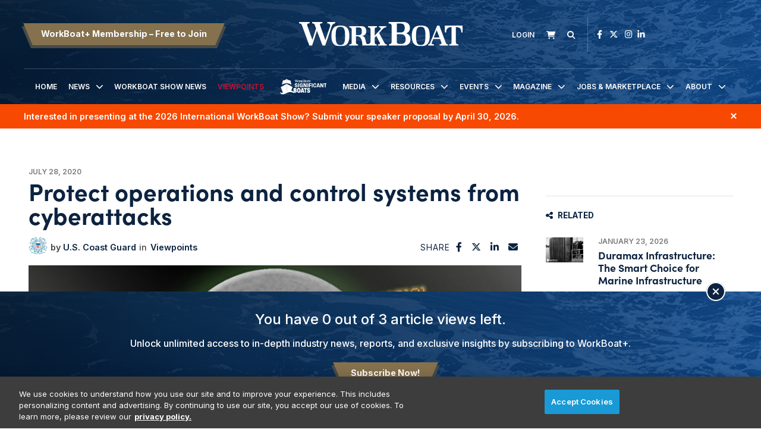

--- FILE ---
content_type: text/html; charset=UTF-8
request_url: https://www.workboat.com/viewpoints/protect-operations-and-control-systems
body_size: 8904
content:
<!DOCTYPE html><html lang="en"><head> <meta charset="utf-8"><meta http-equiv="X-UA-Compatible" content="IE=edge"><meta name="viewport" content="width=device-width, initial-scale=1"><meta name="csrf_token" content="e7s8o1kkCC2kLLtRJLBV7PNhLFHbvKkD2SaBlQaR"> <meta name="description" content="Any potential threat to the cybersecurity of your vessel or facility should be taken seriously, and breaches of security should be reported."> <meta name="robots" content="noarchive"> <meta property="og:image" content="https://divcomplatformstaging.s3.amazonaws.com/workboat.divcomstaging.com/images/d139e8af171c7159ac69536ed4969a19.jpeg"> <meta property="og:title" content="Protect operations and control systems from cyberattacks"> <meta property="og:description" content="The cyber landscape in the Marine Transportation System (MTS) is continually evolving. Computer systems and technology play an increasing role in systems, equipment, and operations throughout the mari"> <script type="application/ld+json">{"@context":"https:\/\/schema.org","@type":"Article","datePublished":"2020-07-28T18:04:37.000000Z","dateModified":"2025-04-10T20:47:33.000000Z","isAccessibleForFree":false,"hasPart":{"@type":"WebPageElement","isAccessibleForFree":"False","cssSelector":".t3p0-locked-content"}}</script> <title>Protect operations and control systems from cyberattacks | WorkBoat</title> <link rel="canonical" href="https://www.workboat.com/viewpoints/protect-operations-and-control-systems" /><link rel="apple-touch-icon-precomposed" sizes="144x144" href="https://www.workboat.com/www.workboat.com/img/apple-touch-icon-144x144.png" /><link rel="apple-touch-icon-precomposed" sizes="152x152" href="https://www.workboat.com/www.workboat.com/img/apple-touch-icon-152x152.png" /><link rel="icon" type="image/png" href="https://www.workboat.com/www.workboat.com/img/favicon-32x32.png" sizes="32x32" /><link href="https://www.workboat.com/www.workboat.com/img/favicon.ico" rel="shortcut icon" type="image/x-icon"> <link href="https://www.workboat.com/css/core/public/css/front-end.css?v=6.1.1" rel="stylesheet"><link href="https://www.workboat.com/www.workboat.com/css/main.css?v=9a8d30ba626de2e868097e492a2a1262128044dc
" rel="stylesheet"><base href="/" /> <!-- Google Tag Manager --> <!-- Production Tag --> <script nonce="KAWLfyJHheIR/17w7FWSgQ==">(function(w,d,s,l,i){w[l]=w[l]||[];w[l].push({'gtm.start': new Date().getTime(),event:'gtm.js'});var f=d.getElementsByTagName(s)[0], j=d.createElement(s),dl=l!='dataLayer'?'&l='+l:'';j.async=true;j.src= 'https://www.googletagmanager.com/gtm.js?id='+i+dl;f.parentNode.insertBefore(j,f); })(window,document,'script','dataLayer', 'GTM-TBVGCK');</script> <script nonce="KAWLfyJHheIR/17w7FWSgQ=="> window.dataLayer = window.dataLayer || []; function gtag(){dataLayer.push(arguments);} gtag('js', new Date()); gtag('config', 'GTM-TBVGCK'); </script> <!-- End Google Tag Manager --><script nonce="KAWLfyJHheIR/17w7FWSgQ=="> window.Laravel = {"csrfToken":"e7s8o1kkCC2kLLtRJLBV7PNhLFHbvKkD2SaBlQaR","auth_user":null,"message":"","version":"v6.1.1"}</script></head><body ng-app="frontendApp" class="dc-angular viewpoints-protect-operations-and-control-systems dc-env-production protectoperationsandcontrolsystemsfromcyberattacks standard-two-col-members-only standard-2-col-members-only dc-group-019c0e74-09e3-4156-8635-2c0779a112d6 dc-group-e364a43a-5dc9-4ffd-8ab9-b894a100eb95 "><!-- Google Tag Manager (noscript) --> <noscript><iframe src="https://www.googletagmanager.com/ns.html?id=GTM-TBVGCK" height="0" width="0" style="display:none;visibility:hidden"></iframe></noscript> <!-- End Google Tag Manager (noscript) --><div id="loggedOutContainer"><div id="userIsNotWBPlusMember"><!-- Update Header Block ID below --><header> <!-- Search overlay --><div id="search-overlay" class="search-fade"> <a href="#search-close" class="search-close" id="search-close"><i class="fas fa-times"></i></a> <form method="GET" action="/search" class="eSearch" autocomplete="off"><input name="term" aria-label="search field" placeholder="Search..." id="search-box" type="text"/><button type="submit" aria-label="search button"><i class="fa fa-search" aria-hidden="true"></i> </button></form></div><div class="t3p0-row row header__new"><div class="t3p0-col col-sm-12"><div class="t3p0-field t3p0-field-file header__background--img t3p0-unlocked-content"><figure> <img data-original="https://s3.divcom.com/www.workboat.com/images/bcafcd4a324ba2053da71405b3dcf0e4.png" alt="WorkBoat Header Background Image" title="" class="img-responsive"> <figcaption class="t3p0-field-file-caption"></figcaption></figure> </div><div class="t3p0-row row header__upper"><div class="t3p0-col col-sm-4 header__upper--left"><div class="t3p0-field t3p0-field-wysiwyg t3p0-has-value t3p0-unlocked-content"><p><a href="/become-a-member" class="btn btn-primary">WorkBoat+ Membership &ndash; Free to Join</a></p></div></div><div class="t3p0-col col-sm-4 header__logo"><a class="home__link" href="/"><div class="t3p0-field t3p0-field-file header__logo--img regular t3p0-unlocked-content"><figure> <img data-original="https://divcomplatformstaging.s3.amazonaws.com/workboat.divcomstaging.com/images/d87f97ef3f1c1e3b6c6482cecc257a45.svg" alt="" title="" class="img-responsive"> <figcaption class="t3p0-field-file-caption"></figcaption></figure> </div></a><a class="home__link" href="/"><div class="t3p0-field t3p0-field-file header__logo--img wbplus hidden t3p0-unlocked-content"><figure> <img data-original="https://s3.divcom.com/www.workboat.com/images/59c90d4fc0f393d5eb6f8d08de28d068.svg" alt="" title="" class="img-responsive"> <figcaption class="t3p0-field-file-caption"></figcaption></figure> </div></a></div><div class="t3p0-col col-sm-4 header__upper--right"><div class="t3p0-field t3p0-field-blade member__menu t3p0-unlocked-content"><ul> <li><a class="link--login" href="/login"><i class="fa-sharp fa-solid fa-sign-in" aria-hidden="true"></i><span>Login</span></a></li> </ul><!-- Add customer group ID below --> </div><div class="t3p0-field t3p0-field-wysiwyg newsletter__link t3p0-has-value t3p0-unlocked-content"><p title="Subscribe" class="toggle-subscribe-form"><i class="fa-sharp fa-solid fa-envelope"></i><span>Newsletter</span></p><div class="subscribe-form"><script src="//discover.divcom.com/js/forms2/js/forms2.min.js" type="text/javascript"></script><form id="mktoForm_1524"></form><script type="text/javascript">MktoForms2.loadForm("//discover.divcom.com", "756-FWJ-061", 1524);</script><p>You may unsubscribe from our mailing list at any time. Diversified Communications | 121 Free Street, Portland, ME 04101 | +1 207-842-5500</p></div></div><div class="t3p0-field t3p0-field-blade cart__icon t3p0-unlocked-content"><a href="https://www.workboat.com/store/cart"><i class="fa-sharp fa-solid fa-shopping-cart"></i></a><span id="cartCountContainer"></span> </div><div class="t3p0-field t3p0-field-wysiwyg search__link t3p0-has-value t3p0-unlocked-content"><p><a href="#search-overlay"><i class="fa-sharp fa-solid fa-search" aria-hidden="true"></i></a></p></div><div class="t3p0-field t3p0-field-block social__icons t3p0-unlocked-content"><div class="t3p0-row row "><div class="t3p0-col col-sm-12"><div class="t3p0-field t3p0-field-wysiwyg social-links t3p0-has-value t3p0-unlocked-content"><p><a href="https://www.facebook.com/WorkBoat" title="WorkBoat on Facebook" target="_blank" rel="noopener noreferrer"><i class="fab fa-facebook-f"></i></a> <a href="https://twitter.com/workboat" title="WorkBoat on Twitter" target="_blank" rel="noopener noreferrer"><i class="fa-brands fa-x-twitter"></i></a> <a href="https://www.instagram.com/workboat/" title="WorkBoat on Instagram" target="_blank" rel="noopener noreferrer"><i class="fab fa-instagram"></i></a><a href="https://www.linkedin.com/company/workboat-com" title="WorkBoat on LinkedIn" target="_blank" rel="noopener noreferrer"><i class="fab fa-linkedin-in"></i></a></p></div></div></div> </div></div></div><div class="t3p0-row row header__lower"><div class="t3p0-col col-sm-12"><div class="t3p0-field t3p0-field-menu main-nav t3p0-unlocked-content"><nav><!-- place inside class "main-nav" for main menu functionality --> <div id="nav-icon"> <span></span> <span></span> <span></span> </div> <ul class="with-dropdowns menu-closed"> <li > <a href="/" target="_self" > Home </a> </li> <li class="has-children " > <a href="/news" target="_self" > News </a> <i class="fas fa-chevron-down sub-toggle toggle-closed"></i> <ul class="menu-closed"> <li > <a href="/bluewater" target="_self" > Bluewater </a> </li> <li > <a href="/coastal-inland-waterways" target="_self" > Coastal &amp; Inland Waterways </a> </li> <li > <a href="/dredging" target="_self" > Dredging </a> </li> <li > <a href="/business" target="_self" > Maritime Business </a> </li> <li class="has-children " > <a href="/marine-tech" target="_self" > Marine Technology </a> <i class="fas fa-chevron-down sub-toggle toggle-closed"></i> <ul class="menu-closed"> <li > <a href="/design-and-naval-architects" target="_self" > Design and Naval Architects </a> </li> <li > <a href="/power-and-propulsion" target="_self" > Power and Propulsion </a> </li> </ul> </li> <li > <a href="/coast-guard" target="_self" > Military </a> </li> <li > <a href="/government" target="_self" > Government </a> </li> <li > <a href="/passenger-vessels" target="_self" > Passenger Vessels </a> </li> <li > <a href="/shipbuilding" target="_self" > Shipbuilding </a> </li> <li > <a href="/subsea" target="_self" > Subsea </a> </li> <li class="has-children " > <a href="#" target="_self" > Offshore Energy </a> <i class="fas fa-chevron-down sub-toggle toggle-closed"></i> <ul class="menu-closed"> <li > <a href="/offshore" target="_self" > Oil &amp; Gas </a> </li> <li > <a href="/news/wind" target="_self" > Wind </a> </li> </ul> </li> <li > <a href="/video-interviews" target="_self" > Video Interviews </a> </li> <li > <a href="/international-workboat-show" target="_self" > WorkBoat Show News </a> </li> </ul> </li> <li > <a href="/international-workboat-show" target="_blank" rel="noopener" > WorkBoat Show News </a> </li> <li > <a href="/viewpoints" target="_self" > Viewpoints </a> </li> <li class=" sig__boats" > <a href="/significant-boats" target="_self" > Significant Boats </a> </li> <li class="has-children " > <a href="#" target="_self" > Media </a> <i class="fas fa-chevron-down sub-toggle toggle-closed"></i> <ul class="menu-closed"> <li > <a href="/magazine" target="_self" > Magazine </a> </li> <li > <a href="/videos" target="_self" > Videos </a> </li> <li > <a href="/resources/webinars" target="_self" > Webinars </a> </li> </ul> </li> <li class="has-children " > <a href="/resources" target="_self" > Resources </a> <i class="fas fa-chevron-down sub-toggle toggle-closed"></i> <ul class="menu-closed"> <li > <a href="/associations-organizations" target="_self" > Associations &amp; Organizations </a> </li> <li > <a href="/brand-partners" target="_self" > Brand Partners </a> </li> <li class="has-children " > <a href="/resources/jobs-marketplace?sortOrder=pubDate" target="_self" > Jobs &amp; Marketplace </a> <i class="fas fa-chevron-down sub-toggle toggle-closed"></i> <ul class="menu-closed"> <li > <a href="/place-an-ad" target="_self" > Place an Ad </a> </li> </ul> </li> <li class="has-children " > <a href="/resources/reports" target="_self" > Reports </a> <i class="fas fa-chevron-down sub-toggle toggle-closed"></i> <ul class="menu-closed"> <li > <a href="/resources/reports/construction-survey-2025" target="_self" > 2025 Construction Survey </a> </li> <li > <a href="https://www.workboat.com/resources/reports/the-us-dredge-report" target="_self" > The U.S. Dredge Report </a> </li> <li > <a href="/resources/reports/2025-workboat-diesel-directory" target="_self" > 2025 Diesel Directory </a> </li> <li > <a href="/2024-workboat-outboard-directory" target="_self" > 2024 Outboard Directory </a> </li> </ul> </li> <li > <a href="/significant-boats" target="_self" > Significant Boats </a> </li> <li class=" member-hide-logged-in" > <a href="/become-a-member" target="_self" > WorkBoat+ Membership </a> </li> <li > <a href="/resources/workboat-composite-index" target="_self" > Workboat Composite &amp; Stock Index </a> </li> </ul> </li> <li class="has-children " > <a href="/events" target="_self" > Events </a> <i class="fas fa-chevron-down sub-toggle toggle-closed"></i> <ul class="menu-closed"> <li > <a href="https://www.workboatshow.com" target="_blank" rel="noopener" > International WorkBoat Show </a> </li> <li > <a href="https://www.workboatshow.com/underwater-intervention/" target="_blank" rel="noopener" > Underwater Intervention </a> </li> <li > <a href="https://www.pacificmarineexpo.com" target="_blank" rel="noopener" > Pacific Marine Expo </a> </li> </ul> </li> <li class="has-children " > <a href="/magazine" target="_self" > Magazine </a> <i class="fas fa-chevron-down sub-toggle toggle-closed"></i> <ul class="menu-closed"> <li class="has-children " > <a href="/magazine" target="_self" > Current Issue &amp; Digital Archives </a> <i class="fas fa-chevron-down sub-toggle toggle-closed"></i> <ul class="menu-closed"> <li class="has-children " > <a href="/resources/reports/workboat-tech" target="_self" > Digital Edition: WorkBoat +Tech </a> <i class="fas fa-chevron-down sub-toggle toggle-closed"></i> <ul class="menu-closed"> <li > <a href="/resources/reports/workboat-wind" target="_self" > Digital Edition WorkBoat +Wind </a> </li> </ul> </li> </ul> </li> <li > <a href="/magazine/subscriber-services" target="_self" > Magazine Subscription Information </a> </li> </ul> </li> <li class="has-children " > <a href="/resources/jobs-marketplace" target="_self" > Jobs &amp; Marketplace </a> <i class="fas fa-chevron-down sub-toggle toggle-closed"></i> <ul class="menu-closed"> <li > <a href="/resources/jobs-marketplace?menu%5Bcategory%5D=Employment" target="_self" > Employment </a> </li> <li > <a href="/resources/jobs-marketplace?menu%5Bcategory%5D=Legal%2FAttorney" target="_self" > Legal &amp; Attorney </a> </li> <li > <a href="/resources/jobs-marketplace?menu%5Bcategory%5D=Marketplace%20%2F%20Services" target="_self" > Marketplace &amp; Services </a> </li> <li > <a href="/place-an-ad" target="_self" > Place an Ad </a> </li> </ul> </li> <li class="has-children " > <a href="/about" target="_self" > About </a> <i class="fas fa-chevron-down sub-toggle toggle-closed"></i> <ul class="menu-closed"> <li > <a href="/the-workboat-brand" target="_self" > About WorkBoat </a> </li> <li > <a href="https://www.workboat.com/download-media-kit/" target="_self" > Advertise &amp; Media Kit </a> </li> <li > <a href="/authors" target="_self" > Authors </a> </li> <li > <a href="/associations-organizations" target="_self" > Associations &amp; Organizations </a> </li> <li > <a href="/about/contact" target="_self" > Contact Us </a> </li> <li > <a href="/help" target="_self" > Help </a> </li> </ul> </li> </ul> </nav> <!-- main nav wrapper --></div></div></div></div></div><div class="t3p0-row row breaking__news--row"><div class="breaking__news--inner"><div class="t3p0-col col-sm-12"><div class="t3p0-field t3p0-field-collection breaking__news--collection t3p0-unlocked-content"><!-- t3p0-collection-142ecec6-9b45-4b31-a6d7-eeeb62a74e86--><div class="t3p0-row row breaking__news--collection"><div class="t3p0-col col-sm-12"><div class="t3p0-row row breaking__news"><div class="t3p0-col col-sm-12"><div class="t3p0-field t3p0-field-wysiwyg t3p0-has-value t3p0-unlocked-content"><p data-start="60" data-end="205"><em><a data-start="112" data-end="161" data-is-last-node="" href="https://www.workboatshow.com/call-for-speakers/?utm_source=website&amp;utm_medium=banner&amp;utm_campaign=iwbs26-callforspeakers-wb&amp;utm_content=attendee"><strong>Interested in presenting at the 2026 International WorkBoat Show?</strong> </a></em><a data-start="112" data-end="161" data-is-last-node="" href="https://www.workboatshow.com/call-for-speakers/?utm_source=website&amp;utm_medium=banner&amp;utm_campaign=iwbs26-callforspeakers-wb&amp;utm_content=attendee">Submit your speaker proposal by April 30, 2026.</a></p></div><div class="hidden"><div class="t3p0-field t3p0-field-select banner__color--wrap t3p0-has-value t3p0-unlocked-content">Orange</div></div></div></div></div></div><div class="t3p0-row row breaking__news--collection"></div> </div></div><a href="#" onclick="parentNode.remove()" class="promo-close"><i class="fa-sharp fa-solid fa-times" aria-hidden="true"></i></a></div></div> </header><div class="container-fluid cms-section"> <div class="t3p0-row row "><div class="t3p0-col col-sm-12"><div class="t3p0-field t3p0-field-block t3p0-locked-content"><div class="t3p0-row row leaderboard"><div class="t3p0-col col-sm-12"><div class="t3p0-field t3p0-field-wysiwyg t3p0-has-value t3p0-unlocked-content"><!-- AdGlare: WB Leaderboard --><p><span id="zone105736401"></span></p><script async="" src="//ag.divcom.com/?105736401"></script></div></div></div> </div></div></div><div class="t3p0-row row container"><main><div class="t3p0-col col-sm-8"><div class="t3p0-row row article__info"><div class="t3p0-col col-sm-12"><div class="t3p0-field t3p0-field-field date t3p0-locked-content">July 28, 2020</div><div class="t3p0-field t3p0-field-field t3p0-locked-content"><h1> Protect operations and control systems from cyberattacks </h1></div><div class="t3p0-row row article__info--col"><div class="t3p0-col col-sm-9"><div class="t3p0-row row article__info"><div class="t3p0-col col-sm-12"><div class="t3p0-field t3p0-field-content article__author-image t3p0-has-value t3p0-unlocked-content"><a href="/author/us-coast-guard" title="U.S. Coast Guard"><figure> <img data-original="https://divcomplatformstaging.s3.amazonaws.com/workboat.divcomstaging.com/images/crop.USCG-250.jpg.author-image.300x300.jpeg" alt="" title="" class="img-responsive"> <figcaption class="t3p0-field-file-caption"></figcaption></figure> </a></div><div class="t3p0-field t3p0-field-content article__author-name t3p0-has-value t3p0-unlocked-content"><a href="/author/us-coast-guard" title="U.S. Coast Guard"><h2> U.S. Coast Guard </h2></a></div><div class="t3p0-field t3p0-field-taxonomy article__categories t3p0-locked-content"><ul> <li><a href="/viewpoints">Viewpoints</a></li> </ul></div></div></div><div class="t3p0-row row "><div class="t3p0-col col-sm-12 guestAuthor"><div class="t3p0-field t3p0-field-text t3p0-no-value t3p0-locked-content"></div></div></div></div><div class="t3p0-col col-sm-3"><div class="t3p0-field t3p0-field-block article__social-share t3p0-locked-content"><div class="t3p0-row row "><div class="t3p0-col col-sm-12"><div class="t3p0-field t3p0-field-wysiwyg social-share t3p0-has-value t3p0-unlocked-content"><p>SHARE <i data-network="facebook" class="fab fa-facebook-f st-custom-button"></i> <i data-network="twitter" class="fa-brands fa-x-twitter st-custom-button"></i> <i data-network="linkedin" class="fab fa-linkedin-in st-custom-button"></i> <i data-network="email" class="fas fa-envelope st-custom-button"></i></p></div></div></div> </div></div></div><div class="t3p0-field t3p0-field-file article__featured-image t3p0-locked-content"><figure> <img data-original="https://divcomplatformstaging.s3.amazonaws.com/workboat.divcomstaging.com/images/d139e8af171c7159ac69536ed4969a19.jpeg" alt="OPM deals with cybersecurity breach" title="" class="img-responsive"> <figcaption class="t3p0-field-file-caption">U.S. Army graphic.</figcaption></figure> </div></div></div><div class="t3p0-field t3p0-field-wysiwyg hidden t3p0-no-value t3p0-locked-content"></div><div class="t3p0-field t3p0-field-beyondwords t3p0-locked-content"><div id="beyondwords-target"></div> <script async defer src="https://proxy.beyondwords.io/npm/@beyondwords/player@latest/dist/umd.js" onload="new BeyondWords.Player({ target: '#beyondwords-target', showBottomWidget: true, projectId: 44941, sourceId: '07c94f04-0e5b-487a-84d8-31435304fbf8', playerStyle: 'standard' })"> </script></div><div class="t3p0-field t3p0-field-wysiwyg article__body t3p0-has-value t3p0-locked-content"><p>The cyber landscape in the Marine Transportation System (MTS) is continually evolving. Computer systems and technology play an increasing role in systems, equipment, and operations throughout the maritime environment.</p><p></p><div id="attachment_89306" style="width: 227px" class="caption alignleft"><img aria-describedby="caption-attachment-89306" class="size-medium wp-image-89306" src="https://divcomplatformstaging.s3.amazonaws.com/workboat.divcomstaging.com/images/f151f9b8a26e0d345f49d4d8abacfddd.jpeg" alt="" width="217" height="300"><p id="caption-attachment-89306" class="caption-text">Rear Adm. Richard V. Timme. USCG photo</p></div><p>While advances in systems and technologies can improve the efficiency and scope of operations, there is a heightened risk of increased threats posed by malicious actors. These cyberactors have demonstrated a willingness to conduct malevolent activity against maritime critical infrastructure by exploiting internet-accessible operational technology (OT) assets. Internet-accessible OT assets are prevalent across maritime critical infrastructure. Legacy OT systems that were not designed to defend against current threats and activities, along with a failure to take necessary actions to protect newer systems and equipment, create opportunities for vulnerabilities and exploitation.</p><p>The nature of maritime operations lends itself to interactions with multiple actors and touch points for cyberintrusion, necessitating a continually increasing focus on mitigating cyber threats. The Cybersecurity and Infrastructure Security Agency (CISA) has released an alert entitled, <a href="https://us-cert.cisa.gov/ncas/alerts/aa20-205a" target="_blank" rel="noopener noreferrer">"Recommend Immediate Actions to Reduce Exposure Across Operational Technologies and Control Systems,"</a> which is directly relevant to the MTS. The maritime sector heavily utilizes the technologies discussed in this alert and the recommendations in it can help reduce cyber risk.</p><p>The Coast Guard continues to work with maritime stakeholders to develop guidance, policy, and recommended best practices. Recently released policy includes <a href="https://www.dco.uscg.mil/Portals/9/DCO%20Documents/5p/5ps/NVIC/2020/NVIC_01-20_CyberRisk_dtd_2020-02-26.pdf?ver=2020-03-19-071814-023" target="_blank" rel="noopener noreferrer">Navigation and Vessel Inspection Circular (NVIC) 01-20: Guidelines for Addressing Cyber Risks at Maritime Transportation Security Act (MTSA) Regulated Facilities</a>. This NVIC provides guidance to Maritime Transportation Security Act-regulated facility owners and operators on complying with requirements to assess, document, and address computer system and network vulnerabilities.</p><p>Additionally, a <a href="https://www.dco.uscg.mil/Portals/9/Facility%20Inspector%20Cyber%20Job%20Aid.pdf" target="_blank" rel="noopener noreferrer">Facility Inspector Cyber Job Aid</a> was developed to provide Coast Guard marine safety personnel with additional guidance as they address facilities’ documented cyber vulnerabilities. Facility security personnel may likewise reference this guide for additional familiarization.</p><p>As always, any potential threat to the cybersecurity of your vessel or facility should be taken seriously, and breaches of security or suspicious activities resulting from cyberincidents shall be reported to the National Response Center at 1-800-424-8802. For additional technical support, consider calling the Coast Guard Cyber Command’s 24x7 watch at 202-372-2904 or via email at <a href="/cdn-cgi/l/email-protection#0d4e4a4e544f485f205e404f2043425e4e204f5a4e4d787e6e6a23606461" target="_blank" rel="noopener noreferrer"><span class="__cf_email__" data-cfemail="f6b5b1b5afb4b3a4dba5bbb4dbb8b9a5b5dbb4a1b5b683859591d89b9f9a">[email&#160;protected]</span></a>. Your willingness to comply and report in a timely manner helps the U.S. respond quickly and effectively and makes the maritime critical infrastructure safer.</p></div><div class="t3p0-field t3p0-field-taxonomy article-tags t3p0-locked-content"><ul> <li><a href="/maritime-industry">Maritime Industry</a></li> </ul></div><!-- <div class="t3p0-field t3p0-field-wysiwyg article__forum-link t3p0-has-value t3p0-locked-content"><div class="forum-link"><a href="/forum">Discuss this in the forum <i class="fa fa-chevron-right"></i></a></div></div> --><div class="t3p0-row row author__info-below-article"><div class="t3p0-col col-sm-2"><div class="t3p0-field t3p0-field-content article__author-image t3p0-has-value t3p0-unlocked-content"><a href="/author/us-coast-guard" title="U.S. Coast Guard"><figure> <img data-original="https://divcomplatformstaging.s3.amazonaws.com/workboat.divcomstaging.com/images/crop.USCG-250.jpg.author-image.300x300.jpeg" alt="" title="" class="img-responsive"> <figcaption class="t3p0-field-file-caption"></figcaption></figure> </a></div></div><div class="t3p0-col col-sm-10"><div class="t3p0-field t3p0-field-content t3p0-has-value t3p0-unlocked-content"><a href="/author/us-coast-guard" title="U.S. Coast Guard"><h2> U.S. Coast Guard </h2></a></div><div class="t3p0-field t3p0-field-content t3p0-has-value t3p0-unlocked-content"><p>&nbsp;&nbsp;</p></div></div></div><div class="t3p0-field t3p0-field-select hidden t3p0-no-value t3p0-locked-content"></div><div class="t3p0-field t3p0-field-select hidden t3p0-no-value t3p0-locked-content"></div></div></main><aside><div class="t3p0-col col-sm-4"><div class="t3p0-field t3p0-field-block t3p0-locked-content"><div class="t3p0-row row "><div class="t3p0-col col-sm-12"><div class="t3p0-field t3p0-field-block t3p0-unlocked-content"><div class="t3p0-row row sidebar-ad sidebar-ad-1"><div class="t3p0-col col-sm-12"><div class="t3p0-field t3p0-field-wysiwyg t3p0-has-value t3p0-unlocked-content"><!-- AdGlare: WB Medium Rectangle 1 --><p><span id="zone270671588"></span></p><script data-cfasync="false" src="/cdn-cgi/scripts/5c5dd728/cloudflare-static/email-decode.min.js"></script><script async="" src="//ag.divcom.com/?270671588"></script></div></div></div> </div><div class="t3p0-field t3p0-field-block t3p0-unlocked-content"><div class="t3p0-row row sidebar-ad sidebar-ad-2"><div class="t3p0-col col-sm-12"><div class="t3p0-field t3p0-field-wysiwyg t3p0-has-value t3p0-unlocked-content"><!-- AdGlare: WB Medium Rectangle 2 --><p><span id="zone475693865"></span></p><script async="" src="//ag.divcom.com/?475693865"></script></div></div></div> </div><div class="t3p0-field t3p0-field-block t3p0-unlocked-content"><div class="section__title"><i class="fa-solid fa-share-nodes"></i>Related</div><div class="t3p0-row row related__section"><div class="t3p0-col col-sm-12"><div class="t3p0-field t3p0-field-collection collection--related t3p0-unlocked-content"><!-- t3p0-collection-50710bb3-f3d6-46cc-a422-fec334348ebd--><div class="t3p0-row row related-item"><div class="t3p0-col col-sm-12"><div class="t3p0-row row "><div class="t3p0-col col-sm-2"><div class="t3p0-field t3p0-field-file t3p0-unlocked-content"><a href="/duramax-infrastructure-the-smart-choice-for-marine-infrastructure" title="Duramax Infrastructure: The Smart Choice for Marine Infrastructure"> <figure> <img data-original="https://s3.divcom.com/www.workboat.com/images/Duramax header sponsored article wb jan 2026.jpg.small.400x400.jpg" alt="" title="" class="img-responsive"> <figcaption class="t3p0-field-file-caption"></figcaption></figure> </a> </div></div><div class="t3p0-col col-sm-10"><div class="t3p0-field t3p0-field-field date t3p0-unlocked-content">January 23, 2026</div><div class="t3p0-field t3p0-field-field t3p0-unlocked-content"><h3> <a href="/duramax-infrastructure-the-smart-choice-for-marine-infrastructure"> Duramax Infrastructure: The Smart Choice for Marine Infrastructure </a> </h3></div></div></div></div></div><div class="t3p0-row row related-item"><div class="t3p0-col col-sm-12"><div class="t3p0-row row "><div class="t3p0-col col-sm-2"><div class="t3p0-field t3p0-field-file t3p0-locked-content"><a href="/record-setting-hopper-dredge-delivered-to-manson" title="Record-setting hopper dredge delivered to Manson"> <figure> <img data-original="https://s3.divcom.com/www.workboat.com/images/Frederick Paup.jpeg.small.400x400.jpg" alt="" title="" class="img-responsive"> <figcaption class="t3p0-field-file-caption">The Frederick Paup is the largest self-propelled trailing suction hopper dredge ever built in the United States. Manson Construction photo.</figcaption></figure> </a> </div></div><div class="t3p0-col col-sm-10"><div class="t3p0-field t3p0-field-field date t3p0-locked-content">January 23, 2026</div><div class="t3p0-field t3p0-field-field t3p0-locked-content"><h3> <a href="/record-setting-hopper-dredge-delivered-to-manson"> Record-setting hopper dredge delivered to Manson </a> </h3></div></div></div></div></div><div class="t3p0-row row related-item"><div class="t3p0-col col-sm-12"><div class="t3p0-row row "><div class="t3p0-col col-sm-2"><div class="t3p0-field t3p0-field-file t3p0-locked-content"><a href="/marine-group-boat-works-awarded-navy-grant-to-expand-certified-welding-workforce" title="Marine Group Boat Works awarded Navy grant to expand certified welding workforce"> <figure> <img data-original="https://s3.divcom.com/www.workboat.com/images/IMG_0215.jpg.small.400x400.jpg" alt="" title="" class="img-responsive"> <figcaption class="t3p0-field-file-caption">A shipyard welder. Doug Stewart photo.</figcaption></figure> </a> </div></div><div class="t3p0-col col-sm-10"><div class="t3p0-field t3p0-field-field date t3p0-locked-content">January 22, 2026</div><div class="t3p0-field t3p0-field-field t3p0-locked-content"><h3> <a href="/marine-group-boat-works-awarded-navy-grant-to-expand-certified-welding-workforce"> Marine Group Boat Works awarded Navy grant to expand certified welding workforce </a> </h3></div></div></div></div></div><div class="t3p0-row row related-item"></div> </div></div></div> </div><div class="t3p0-field t3p0-field-block t3p0-unlocked-content"><div class="t3p0-row row sidebar-ad sidebar-ad-3"><div class="t3p0-col col-sm-12"><div class="t3p0-field t3p0-field-wysiwyg t3p0-has-value t3p0-unlocked-content"><!-- AdGlare: WB Medium Rectangle 3 --><p><span id="zone632889872"></span></p><script async="" src="//ag.divcom.com/?632889872"></script></div></div></div> </div><div class="t3p0-field t3p0-field-block t3p0-unlocked-content"><div class="t3p0-row row sidebar-ad sidebar-ad-4"><div class="t3p0-col col-sm-12"><div class="t3p0-field t3p0-field-wysiwyg t3p0-has-value t3p0-unlocked-content"><!-- AdGlare: WB Medium Rectangle 4 --><p><span id="zone667679165"></span></p><script async="" src="//ag.divcom.com/?667679165"></script></div></div></div> </div><div class="t3p0-field t3p0-field-block t3p0-unlocked-content"><div class="t3p0-row row sidebar-ad sidebar-ad-5"><div class="t3p0-col col-sm-12"><div class="t3p0-field t3p0-field-wysiwyg t3p0-has-value t3p0-unlocked-content"><!-- AdGlare: WB Medium Rectangle 4 --><p><span id="zone580797282"></span></p><script async="" src="//ag.divcom.com/?580797282"></script></div></div></div> </div></div></div> </div></div></aside></div><div class="t3p0-row row "><div class="t3p0-col col-sm-12"><div class="t3p0-field t3p0-field-block t3p0-locked-content"><div class="t3p0-row row leaderboard"><div class="t3p0-col col-sm-12"><div class="t3p0-field t3p0-field-wysiwyg t3p0-has-value t3p0-unlocked-content"><!-- AdGlare: WB Trailerboard --><p><span id="zone908287996"></span></p><script async="" src="//ag.divcom.com/?908287996"></script></div></div></div> </div></div></div> </div><!-- Update Footer Block below --> <!-- this is a workaround for 3rd party marketo form embed, to remove the footer subscribe form from sponsored forms --> <footer> <div class="t3p0-row row footer__new"><div class="t3p0-col col-sm-12"><div class="t3p0-field t3p0-field-file footer__background--img t3p0-unlocked-content"><figure> <img data-original="https://s3.divcom.com/www.workboat.com/images/cf95cacdafc7dcdfd65a432fd0cd10c3.png" alt="" title="" class="img-responsive"> <figcaption class="t3p0-field-file-caption"></figcaption></figure> </div><div class="t3p0-row row footer__new--inner"><div class="t3p0-col col-sm-4 footer__col--1"><div class="t3p0-field t3p0-field-file footer__logo--light t3p0-unlocked-content"><figure> <img data-original="https://divcomplatformstaging.s3.amazonaws.com/workboat.divcomstaging.com/images/d87f97ef3f1c1e3b6c6482cecc257a45.svg" alt="" title="" class="img-responsive"> <figcaption class="t3p0-field-file-caption"></figcaption></figure> </div><div class="t3p0-field t3p0-field-file footer__logo--dark t3p0-unlocked-content"><figure> <img data-original="https://s3.divcom.com/www.workboat.com/images/ab84e06ab4098fe60d8bc59401f94014.svg" alt="" title="" class="img-responsive"> <figcaption class="t3p0-field-file-caption"></figcaption></figure> </div><div class="t3p0-field t3p0-field-block t3p0-unlocked-content"><div class="t3p0-row row "><div class="t3p0-col col-sm-12"><div class="t3p0-field t3p0-field-wysiwyg social-links t3p0-has-value t3p0-unlocked-content"><p><a href="https://www.facebook.com/WorkBoat" title="WorkBoat on Facebook" target="_blank" rel="noopener noreferrer"><i class="fab fa-facebook-f"></i></a> <a href="https://twitter.com/workboat" title="WorkBoat on Twitter" target="_blank" rel="noopener noreferrer"><i class="fa-brands fa-x-twitter"></i></a> <a href="https://www.instagram.com/workboat/" title="WorkBoat on Instagram" target="_blank" rel="noopener noreferrer"><i class="fab fa-instagram"></i></a><a href="https://www.linkedin.com/company/workboat-com" title="WorkBoat on LinkedIn" target="_blank" rel="noopener noreferrer"><i class="fab fa-linkedin-in"></i></a></p></div></div></div> </div><div class="t3p0-field t3p0-field-wysiwyg t3p0-has-value t3p0-unlocked-content"><p><a href="/join" class="btn btn-primary">Become a WorkBoat+ Member</a></p></div></div><div class="t3p0-col col-sm-4 footer__col--2"><div class="t3p0-field t3p0-field-menu footer__menu t3p0-unlocked-content"><nav><!-- place inside class "main-nav" for main menu functionality --> <div id="nav-icon"> <span></span> <span></span> <span></span> </div> <ul class="with-dropdowns menu-closed"> <li class="has-children resources" > <a href="/resources" target="_self" > Resources </a> <i class="fas fa-chevron-down sub-toggle toggle-closed"></i> <ul class="menu-closed"> <li > <a href="/brand-partners" target="_self" > Brand Partners </a> </li> <li > <a href="/resources/jobs-marketplace?sortOrder=pubDate" target="_self" > Jobs &amp; Marketplace </a> </li> <li > <a href="/resources/reports" target="_self" > Reports </a> </li> <li > <a href="/resources/webinars" target="_self" > Webinars </a> </li> <li > <a href="/resources/workboat-composite-index" target="_self" > WorkBoat Composite &amp; Stock Index </a> </li> </ul> </li> <li class="has-children about" > <a href="/about" target="_self" > About </a> <i class="fas fa-chevron-down sub-toggle toggle-closed"></i> <ul class="menu-closed"> <li > <a href="/the-workboat-brand" target="_self" > The WorkBoat Brand </a> </li> <li > <a href="https://www.workboat.com/download-media-kit/" target="_self" > Advertise &amp; Media Kit </a> </li> <li > <a href="/authors" target="_self" > Authors </a> </li> <li > <a href="/associations-organizations" target="_self" > Associations &amp; Organizations </a> </li> <li > <a href="/about/contact" target="_self" > Contact Us </a> </li> </ul> </li> </ul> </nav> <!-- main nav wrapper --></div></div><div class="t3p0-col col-sm-4 footer__col--3"><div class="t3p0-field t3p0-field-wysiwyg t3p0-has-value t3p0-unlocked-content"><h3>Our Events</h3></div><a href="https://www.workboatshow.com/"><div class="t3p0-field t3p0-field-file iwbs__logo--dark t3p0-unlocked-content"><figure> <img data-original="https://s3.divcom.com/www.workboat.com/images/088054a4bd87b662ca53436917be7115.svg" alt="" title="" class="img-responsive"> <figcaption class="t3p0-field-file-caption"></figcaption></figure> </div></a><a href="https://www.pacificmarineexpo.com/"><div class="t3p0-field t3p0-field-file pme__logo--dark t3p0-unlocked-content"><figure> <img data-original="https://s3.divcom.com/www.workboat.com/images/e16d87d7b83675707d0fe1017e078ed2.svg" alt="" title="" class="img-responsive"> <figcaption class="t3p0-field-file-caption"></figcaption></figure> </div></a><a href="https://www.workboatshow.com/"><div class="t3p0-field t3p0-field-file iwbs__logo--light t3p0-unlocked-content"><figure> <img data-original="https://s3.divcom.com/www.workboat.com/images/7ebe573532c1865afd2cf6685772ee50.svg" alt="" title="" class="img-responsive"> <figcaption class="t3p0-field-file-caption"></figcaption></figure> </div></a><a href="https://www.pacificmarineexpo.com/"><div class="t3p0-field t3p0-field-file pme__logo--light t3p0-unlocked-content"><figure> <img data-original="https://s3.divcom.com/www.workboat.com/images/b3b8042fa78f37fd7988a9794de665ac.svg" alt="" title="" class="img-responsive"> <figcaption class="t3p0-field-file-caption"></figcaption></figure> </div></a></div></div></div></div> </footer></div><!--#loggedInContainer --></div><!--#mobileWrap --><!-- Platform Dependencies & JS --><script defer src="https://www.workboat.com/js/lib/site.min.js?v=6.1.1"></script><!-- If the Zendesk setting is being used lets pull in the chat widget --><script defer src="https://www.workboat.com/js/fontawesome/b1db5b805a.js"></script><!-- Site Theme Script Includes --><!-- Site Theme Javascript --><script defer src="https://www.workboat.com/www.workboat.com/js/lib/site.min.js?v=9a8d30ba626de2e868097e492a2a1262128044dc
"></script><script src="https://www.workboat.com/js/jquery/jquery3.6.3.min.js"></script> <!-- Metered Paywall --> <div id='MeteredPaywallComponent'></div> <script src="/js/react/MeteredPaywallComponent.js?id=cfe4196dae2a80a8d642c136c8d3ee5f"></script> <div id="auth-modal-root" class="container"></div> <script nonce="KAWLfyJHheIR/17w7FWSgQ==" src="https://www.google.com/recaptcha/enterprise.js?render=6LejpyEqAAAAAJKi7NDqEnNh-n9EttuYE4RoU8Sv"> </script> <script nonce="KAWLfyJHheIR/17w7FWSgQ==" src="/js/react/AuthEntry.js?id=2e20f1d52da5f615b20586be4e90982f" defer></script> <!-- AdGlare Ad Server: WB Pop Up --><script> (function(r,d,u) { var s = d.createElement(r); s.async = true; u += '&cb=' + Date.now() + Math.random(); s.src = u; var n = d.getElementsByTagName(r)[0]; n.parentNode.insertBefore(s, n); })('script',document,'//ag.divcom.com/?621456660');</script><!-- Login panel start --><!-- Login panel end --><div class="corporate__footer"> <div class="corporate__container"> <div class="corporate__logo"> <a href="http://www.divcom.com" target="_blank" rel="noopener" title="Diversified Communications"> <img src="https://d186djytkf4mr2.cloudfront.net/footer-logo/dc_fullcolor_white.svg" alt="Diversified Communications" width="125" height="26"> </a> </div> <div class="corporate__links"> <a href="http://www.divcom.com/privacy-policy/" target="_blank" rel="noopener" title="Privacy Policy">Privacy Policy</a> <a class="dsar" href="https://app.onetrust.com/app/#/webform/3ce4fc07-9330-4aea-a053-e7e886e21012" target="_blank" rel="noopener">DSAR Requests</a> <a href="http://www.divcom.com/images/TermsOfUse.pdf" target="_blank" rel="noopener" title="Terms of Use">Terms of Use</a> <a href="http://www.divcom.com/divisions" target="_blank" rel="noopener" title="Locations">Locations</a> <a href="http://www.divcom.com/portfolio-products-services" target="_blank" rel="noopener" title="Events, Products &amp;amp; Services">Events, Products &amp; Services</a> </div> <div class="corporate__copyright"> &copy; 2026 Diversified Communications. All rights reserved. </div> </div> </div><script defer src="https://static.cloudflareinsights.com/beacon.min.js/vcd15cbe7772f49c399c6a5babf22c1241717689176015" integrity="sha512-ZpsOmlRQV6y907TI0dKBHq9Md29nnaEIPlkf84rnaERnq6zvWvPUqr2ft8M1aS28oN72PdrCzSjY4U6VaAw1EQ==" data-cf-beacon='{"version":"2024.11.0","token":"9739c23c323e4a5982ece3165d367ac9","server_timing":{"name":{"cfCacheStatus":true,"cfEdge":true,"cfExtPri":true,"cfL4":true,"cfOrigin":true,"cfSpeedBrain":true},"location_startswith":null}}' crossorigin="anonymous"></script>
</body></html>

--- FILE ---
content_type: text/html; charset=utf-8
request_url: https://www.google.com/recaptcha/enterprise/anchor?ar=1&k=6LejpyEqAAAAAJKi7NDqEnNh-n9EttuYE4RoU8Sv&co=aHR0cHM6Ly93d3cud29ya2JvYXQuY29tOjQ0Mw..&hl=en&v=N67nZn4AqZkNcbeMu4prBgzg&size=invisible&anchor-ms=20000&execute-ms=30000&cb=xn0h5y57qu5u
body_size: 48719
content:
<!DOCTYPE HTML><html dir="ltr" lang="en"><head><meta http-equiv="Content-Type" content="text/html; charset=UTF-8">
<meta http-equiv="X-UA-Compatible" content="IE=edge">
<title>reCAPTCHA</title>
<style type="text/css">
/* cyrillic-ext */
@font-face {
  font-family: 'Roboto';
  font-style: normal;
  font-weight: 400;
  font-stretch: 100%;
  src: url(//fonts.gstatic.com/s/roboto/v48/KFO7CnqEu92Fr1ME7kSn66aGLdTylUAMa3GUBHMdazTgWw.woff2) format('woff2');
  unicode-range: U+0460-052F, U+1C80-1C8A, U+20B4, U+2DE0-2DFF, U+A640-A69F, U+FE2E-FE2F;
}
/* cyrillic */
@font-face {
  font-family: 'Roboto';
  font-style: normal;
  font-weight: 400;
  font-stretch: 100%;
  src: url(//fonts.gstatic.com/s/roboto/v48/KFO7CnqEu92Fr1ME7kSn66aGLdTylUAMa3iUBHMdazTgWw.woff2) format('woff2');
  unicode-range: U+0301, U+0400-045F, U+0490-0491, U+04B0-04B1, U+2116;
}
/* greek-ext */
@font-face {
  font-family: 'Roboto';
  font-style: normal;
  font-weight: 400;
  font-stretch: 100%;
  src: url(//fonts.gstatic.com/s/roboto/v48/KFO7CnqEu92Fr1ME7kSn66aGLdTylUAMa3CUBHMdazTgWw.woff2) format('woff2');
  unicode-range: U+1F00-1FFF;
}
/* greek */
@font-face {
  font-family: 'Roboto';
  font-style: normal;
  font-weight: 400;
  font-stretch: 100%;
  src: url(//fonts.gstatic.com/s/roboto/v48/KFO7CnqEu92Fr1ME7kSn66aGLdTylUAMa3-UBHMdazTgWw.woff2) format('woff2');
  unicode-range: U+0370-0377, U+037A-037F, U+0384-038A, U+038C, U+038E-03A1, U+03A3-03FF;
}
/* math */
@font-face {
  font-family: 'Roboto';
  font-style: normal;
  font-weight: 400;
  font-stretch: 100%;
  src: url(//fonts.gstatic.com/s/roboto/v48/KFO7CnqEu92Fr1ME7kSn66aGLdTylUAMawCUBHMdazTgWw.woff2) format('woff2');
  unicode-range: U+0302-0303, U+0305, U+0307-0308, U+0310, U+0312, U+0315, U+031A, U+0326-0327, U+032C, U+032F-0330, U+0332-0333, U+0338, U+033A, U+0346, U+034D, U+0391-03A1, U+03A3-03A9, U+03B1-03C9, U+03D1, U+03D5-03D6, U+03F0-03F1, U+03F4-03F5, U+2016-2017, U+2034-2038, U+203C, U+2040, U+2043, U+2047, U+2050, U+2057, U+205F, U+2070-2071, U+2074-208E, U+2090-209C, U+20D0-20DC, U+20E1, U+20E5-20EF, U+2100-2112, U+2114-2115, U+2117-2121, U+2123-214F, U+2190, U+2192, U+2194-21AE, U+21B0-21E5, U+21F1-21F2, U+21F4-2211, U+2213-2214, U+2216-22FF, U+2308-230B, U+2310, U+2319, U+231C-2321, U+2336-237A, U+237C, U+2395, U+239B-23B7, U+23D0, U+23DC-23E1, U+2474-2475, U+25AF, U+25B3, U+25B7, U+25BD, U+25C1, U+25CA, U+25CC, U+25FB, U+266D-266F, U+27C0-27FF, U+2900-2AFF, U+2B0E-2B11, U+2B30-2B4C, U+2BFE, U+3030, U+FF5B, U+FF5D, U+1D400-1D7FF, U+1EE00-1EEFF;
}
/* symbols */
@font-face {
  font-family: 'Roboto';
  font-style: normal;
  font-weight: 400;
  font-stretch: 100%;
  src: url(//fonts.gstatic.com/s/roboto/v48/KFO7CnqEu92Fr1ME7kSn66aGLdTylUAMaxKUBHMdazTgWw.woff2) format('woff2');
  unicode-range: U+0001-000C, U+000E-001F, U+007F-009F, U+20DD-20E0, U+20E2-20E4, U+2150-218F, U+2190, U+2192, U+2194-2199, U+21AF, U+21E6-21F0, U+21F3, U+2218-2219, U+2299, U+22C4-22C6, U+2300-243F, U+2440-244A, U+2460-24FF, U+25A0-27BF, U+2800-28FF, U+2921-2922, U+2981, U+29BF, U+29EB, U+2B00-2BFF, U+4DC0-4DFF, U+FFF9-FFFB, U+10140-1018E, U+10190-1019C, U+101A0, U+101D0-101FD, U+102E0-102FB, U+10E60-10E7E, U+1D2C0-1D2D3, U+1D2E0-1D37F, U+1F000-1F0FF, U+1F100-1F1AD, U+1F1E6-1F1FF, U+1F30D-1F30F, U+1F315, U+1F31C, U+1F31E, U+1F320-1F32C, U+1F336, U+1F378, U+1F37D, U+1F382, U+1F393-1F39F, U+1F3A7-1F3A8, U+1F3AC-1F3AF, U+1F3C2, U+1F3C4-1F3C6, U+1F3CA-1F3CE, U+1F3D4-1F3E0, U+1F3ED, U+1F3F1-1F3F3, U+1F3F5-1F3F7, U+1F408, U+1F415, U+1F41F, U+1F426, U+1F43F, U+1F441-1F442, U+1F444, U+1F446-1F449, U+1F44C-1F44E, U+1F453, U+1F46A, U+1F47D, U+1F4A3, U+1F4B0, U+1F4B3, U+1F4B9, U+1F4BB, U+1F4BF, U+1F4C8-1F4CB, U+1F4D6, U+1F4DA, U+1F4DF, U+1F4E3-1F4E6, U+1F4EA-1F4ED, U+1F4F7, U+1F4F9-1F4FB, U+1F4FD-1F4FE, U+1F503, U+1F507-1F50B, U+1F50D, U+1F512-1F513, U+1F53E-1F54A, U+1F54F-1F5FA, U+1F610, U+1F650-1F67F, U+1F687, U+1F68D, U+1F691, U+1F694, U+1F698, U+1F6AD, U+1F6B2, U+1F6B9-1F6BA, U+1F6BC, U+1F6C6-1F6CF, U+1F6D3-1F6D7, U+1F6E0-1F6EA, U+1F6F0-1F6F3, U+1F6F7-1F6FC, U+1F700-1F7FF, U+1F800-1F80B, U+1F810-1F847, U+1F850-1F859, U+1F860-1F887, U+1F890-1F8AD, U+1F8B0-1F8BB, U+1F8C0-1F8C1, U+1F900-1F90B, U+1F93B, U+1F946, U+1F984, U+1F996, U+1F9E9, U+1FA00-1FA6F, U+1FA70-1FA7C, U+1FA80-1FA89, U+1FA8F-1FAC6, U+1FACE-1FADC, U+1FADF-1FAE9, U+1FAF0-1FAF8, U+1FB00-1FBFF;
}
/* vietnamese */
@font-face {
  font-family: 'Roboto';
  font-style: normal;
  font-weight: 400;
  font-stretch: 100%;
  src: url(//fonts.gstatic.com/s/roboto/v48/KFO7CnqEu92Fr1ME7kSn66aGLdTylUAMa3OUBHMdazTgWw.woff2) format('woff2');
  unicode-range: U+0102-0103, U+0110-0111, U+0128-0129, U+0168-0169, U+01A0-01A1, U+01AF-01B0, U+0300-0301, U+0303-0304, U+0308-0309, U+0323, U+0329, U+1EA0-1EF9, U+20AB;
}
/* latin-ext */
@font-face {
  font-family: 'Roboto';
  font-style: normal;
  font-weight: 400;
  font-stretch: 100%;
  src: url(//fonts.gstatic.com/s/roboto/v48/KFO7CnqEu92Fr1ME7kSn66aGLdTylUAMa3KUBHMdazTgWw.woff2) format('woff2');
  unicode-range: U+0100-02BA, U+02BD-02C5, U+02C7-02CC, U+02CE-02D7, U+02DD-02FF, U+0304, U+0308, U+0329, U+1D00-1DBF, U+1E00-1E9F, U+1EF2-1EFF, U+2020, U+20A0-20AB, U+20AD-20C0, U+2113, U+2C60-2C7F, U+A720-A7FF;
}
/* latin */
@font-face {
  font-family: 'Roboto';
  font-style: normal;
  font-weight: 400;
  font-stretch: 100%;
  src: url(//fonts.gstatic.com/s/roboto/v48/KFO7CnqEu92Fr1ME7kSn66aGLdTylUAMa3yUBHMdazQ.woff2) format('woff2');
  unicode-range: U+0000-00FF, U+0131, U+0152-0153, U+02BB-02BC, U+02C6, U+02DA, U+02DC, U+0304, U+0308, U+0329, U+2000-206F, U+20AC, U+2122, U+2191, U+2193, U+2212, U+2215, U+FEFF, U+FFFD;
}
/* cyrillic-ext */
@font-face {
  font-family: 'Roboto';
  font-style: normal;
  font-weight: 500;
  font-stretch: 100%;
  src: url(//fonts.gstatic.com/s/roboto/v48/KFO7CnqEu92Fr1ME7kSn66aGLdTylUAMa3GUBHMdazTgWw.woff2) format('woff2');
  unicode-range: U+0460-052F, U+1C80-1C8A, U+20B4, U+2DE0-2DFF, U+A640-A69F, U+FE2E-FE2F;
}
/* cyrillic */
@font-face {
  font-family: 'Roboto';
  font-style: normal;
  font-weight: 500;
  font-stretch: 100%;
  src: url(//fonts.gstatic.com/s/roboto/v48/KFO7CnqEu92Fr1ME7kSn66aGLdTylUAMa3iUBHMdazTgWw.woff2) format('woff2');
  unicode-range: U+0301, U+0400-045F, U+0490-0491, U+04B0-04B1, U+2116;
}
/* greek-ext */
@font-face {
  font-family: 'Roboto';
  font-style: normal;
  font-weight: 500;
  font-stretch: 100%;
  src: url(//fonts.gstatic.com/s/roboto/v48/KFO7CnqEu92Fr1ME7kSn66aGLdTylUAMa3CUBHMdazTgWw.woff2) format('woff2');
  unicode-range: U+1F00-1FFF;
}
/* greek */
@font-face {
  font-family: 'Roboto';
  font-style: normal;
  font-weight: 500;
  font-stretch: 100%;
  src: url(//fonts.gstatic.com/s/roboto/v48/KFO7CnqEu92Fr1ME7kSn66aGLdTylUAMa3-UBHMdazTgWw.woff2) format('woff2');
  unicode-range: U+0370-0377, U+037A-037F, U+0384-038A, U+038C, U+038E-03A1, U+03A3-03FF;
}
/* math */
@font-face {
  font-family: 'Roboto';
  font-style: normal;
  font-weight: 500;
  font-stretch: 100%;
  src: url(//fonts.gstatic.com/s/roboto/v48/KFO7CnqEu92Fr1ME7kSn66aGLdTylUAMawCUBHMdazTgWw.woff2) format('woff2');
  unicode-range: U+0302-0303, U+0305, U+0307-0308, U+0310, U+0312, U+0315, U+031A, U+0326-0327, U+032C, U+032F-0330, U+0332-0333, U+0338, U+033A, U+0346, U+034D, U+0391-03A1, U+03A3-03A9, U+03B1-03C9, U+03D1, U+03D5-03D6, U+03F0-03F1, U+03F4-03F5, U+2016-2017, U+2034-2038, U+203C, U+2040, U+2043, U+2047, U+2050, U+2057, U+205F, U+2070-2071, U+2074-208E, U+2090-209C, U+20D0-20DC, U+20E1, U+20E5-20EF, U+2100-2112, U+2114-2115, U+2117-2121, U+2123-214F, U+2190, U+2192, U+2194-21AE, U+21B0-21E5, U+21F1-21F2, U+21F4-2211, U+2213-2214, U+2216-22FF, U+2308-230B, U+2310, U+2319, U+231C-2321, U+2336-237A, U+237C, U+2395, U+239B-23B7, U+23D0, U+23DC-23E1, U+2474-2475, U+25AF, U+25B3, U+25B7, U+25BD, U+25C1, U+25CA, U+25CC, U+25FB, U+266D-266F, U+27C0-27FF, U+2900-2AFF, U+2B0E-2B11, U+2B30-2B4C, U+2BFE, U+3030, U+FF5B, U+FF5D, U+1D400-1D7FF, U+1EE00-1EEFF;
}
/* symbols */
@font-face {
  font-family: 'Roboto';
  font-style: normal;
  font-weight: 500;
  font-stretch: 100%;
  src: url(//fonts.gstatic.com/s/roboto/v48/KFO7CnqEu92Fr1ME7kSn66aGLdTylUAMaxKUBHMdazTgWw.woff2) format('woff2');
  unicode-range: U+0001-000C, U+000E-001F, U+007F-009F, U+20DD-20E0, U+20E2-20E4, U+2150-218F, U+2190, U+2192, U+2194-2199, U+21AF, U+21E6-21F0, U+21F3, U+2218-2219, U+2299, U+22C4-22C6, U+2300-243F, U+2440-244A, U+2460-24FF, U+25A0-27BF, U+2800-28FF, U+2921-2922, U+2981, U+29BF, U+29EB, U+2B00-2BFF, U+4DC0-4DFF, U+FFF9-FFFB, U+10140-1018E, U+10190-1019C, U+101A0, U+101D0-101FD, U+102E0-102FB, U+10E60-10E7E, U+1D2C0-1D2D3, U+1D2E0-1D37F, U+1F000-1F0FF, U+1F100-1F1AD, U+1F1E6-1F1FF, U+1F30D-1F30F, U+1F315, U+1F31C, U+1F31E, U+1F320-1F32C, U+1F336, U+1F378, U+1F37D, U+1F382, U+1F393-1F39F, U+1F3A7-1F3A8, U+1F3AC-1F3AF, U+1F3C2, U+1F3C4-1F3C6, U+1F3CA-1F3CE, U+1F3D4-1F3E0, U+1F3ED, U+1F3F1-1F3F3, U+1F3F5-1F3F7, U+1F408, U+1F415, U+1F41F, U+1F426, U+1F43F, U+1F441-1F442, U+1F444, U+1F446-1F449, U+1F44C-1F44E, U+1F453, U+1F46A, U+1F47D, U+1F4A3, U+1F4B0, U+1F4B3, U+1F4B9, U+1F4BB, U+1F4BF, U+1F4C8-1F4CB, U+1F4D6, U+1F4DA, U+1F4DF, U+1F4E3-1F4E6, U+1F4EA-1F4ED, U+1F4F7, U+1F4F9-1F4FB, U+1F4FD-1F4FE, U+1F503, U+1F507-1F50B, U+1F50D, U+1F512-1F513, U+1F53E-1F54A, U+1F54F-1F5FA, U+1F610, U+1F650-1F67F, U+1F687, U+1F68D, U+1F691, U+1F694, U+1F698, U+1F6AD, U+1F6B2, U+1F6B9-1F6BA, U+1F6BC, U+1F6C6-1F6CF, U+1F6D3-1F6D7, U+1F6E0-1F6EA, U+1F6F0-1F6F3, U+1F6F7-1F6FC, U+1F700-1F7FF, U+1F800-1F80B, U+1F810-1F847, U+1F850-1F859, U+1F860-1F887, U+1F890-1F8AD, U+1F8B0-1F8BB, U+1F8C0-1F8C1, U+1F900-1F90B, U+1F93B, U+1F946, U+1F984, U+1F996, U+1F9E9, U+1FA00-1FA6F, U+1FA70-1FA7C, U+1FA80-1FA89, U+1FA8F-1FAC6, U+1FACE-1FADC, U+1FADF-1FAE9, U+1FAF0-1FAF8, U+1FB00-1FBFF;
}
/* vietnamese */
@font-face {
  font-family: 'Roboto';
  font-style: normal;
  font-weight: 500;
  font-stretch: 100%;
  src: url(//fonts.gstatic.com/s/roboto/v48/KFO7CnqEu92Fr1ME7kSn66aGLdTylUAMa3OUBHMdazTgWw.woff2) format('woff2');
  unicode-range: U+0102-0103, U+0110-0111, U+0128-0129, U+0168-0169, U+01A0-01A1, U+01AF-01B0, U+0300-0301, U+0303-0304, U+0308-0309, U+0323, U+0329, U+1EA0-1EF9, U+20AB;
}
/* latin-ext */
@font-face {
  font-family: 'Roboto';
  font-style: normal;
  font-weight: 500;
  font-stretch: 100%;
  src: url(//fonts.gstatic.com/s/roboto/v48/KFO7CnqEu92Fr1ME7kSn66aGLdTylUAMa3KUBHMdazTgWw.woff2) format('woff2');
  unicode-range: U+0100-02BA, U+02BD-02C5, U+02C7-02CC, U+02CE-02D7, U+02DD-02FF, U+0304, U+0308, U+0329, U+1D00-1DBF, U+1E00-1E9F, U+1EF2-1EFF, U+2020, U+20A0-20AB, U+20AD-20C0, U+2113, U+2C60-2C7F, U+A720-A7FF;
}
/* latin */
@font-face {
  font-family: 'Roboto';
  font-style: normal;
  font-weight: 500;
  font-stretch: 100%;
  src: url(//fonts.gstatic.com/s/roboto/v48/KFO7CnqEu92Fr1ME7kSn66aGLdTylUAMa3yUBHMdazQ.woff2) format('woff2');
  unicode-range: U+0000-00FF, U+0131, U+0152-0153, U+02BB-02BC, U+02C6, U+02DA, U+02DC, U+0304, U+0308, U+0329, U+2000-206F, U+20AC, U+2122, U+2191, U+2193, U+2212, U+2215, U+FEFF, U+FFFD;
}
/* cyrillic-ext */
@font-face {
  font-family: 'Roboto';
  font-style: normal;
  font-weight: 900;
  font-stretch: 100%;
  src: url(//fonts.gstatic.com/s/roboto/v48/KFO7CnqEu92Fr1ME7kSn66aGLdTylUAMa3GUBHMdazTgWw.woff2) format('woff2');
  unicode-range: U+0460-052F, U+1C80-1C8A, U+20B4, U+2DE0-2DFF, U+A640-A69F, U+FE2E-FE2F;
}
/* cyrillic */
@font-face {
  font-family: 'Roboto';
  font-style: normal;
  font-weight: 900;
  font-stretch: 100%;
  src: url(//fonts.gstatic.com/s/roboto/v48/KFO7CnqEu92Fr1ME7kSn66aGLdTylUAMa3iUBHMdazTgWw.woff2) format('woff2');
  unicode-range: U+0301, U+0400-045F, U+0490-0491, U+04B0-04B1, U+2116;
}
/* greek-ext */
@font-face {
  font-family: 'Roboto';
  font-style: normal;
  font-weight: 900;
  font-stretch: 100%;
  src: url(//fonts.gstatic.com/s/roboto/v48/KFO7CnqEu92Fr1ME7kSn66aGLdTylUAMa3CUBHMdazTgWw.woff2) format('woff2');
  unicode-range: U+1F00-1FFF;
}
/* greek */
@font-face {
  font-family: 'Roboto';
  font-style: normal;
  font-weight: 900;
  font-stretch: 100%;
  src: url(//fonts.gstatic.com/s/roboto/v48/KFO7CnqEu92Fr1ME7kSn66aGLdTylUAMa3-UBHMdazTgWw.woff2) format('woff2');
  unicode-range: U+0370-0377, U+037A-037F, U+0384-038A, U+038C, U+038E-03A1, U+03A3-03FF;
}
/* math */
@font-face {
  font-family: 'Roboto';
  font-style: normal;
  font-weight: 900;
  font-stretch: 100%;
  src: url(//fonts.gstatic.com/s/roboto/v48/KFO7CnqEu92Fr1ME7kSn66aGLdTylUAMawCUBHMdazTgWw.woff2) format('woff2');
  unicode-range: U+0302-0303, U+0305, U+0307-0308, U+0310, U+0312, U+0315, U+031A, U+0326-0327, U+032C, U+032F-0330, U+0332-0333, U+0338, U+033A, U+0346, U+034D, U+0391-03A1, U+03A3-03A9, U+03B1-03C9, U+03D1, U+03D5-03D6, U+03F0-03F1, U+03F4-03F5, U+2016-2017, U+2034-2038, U+203C, U+2040, U+2043, U+2047, U+2050, U+2057, U+205F, U+2070-2071, U+2074-208E, U+2090-209C, U+20D0-20DC, U+20E1, U+20E5-20EF, U+2100-2112, U+2114-2115, U+2117-2121, U+2123-214F, U+2190, U+2192, U+2194-21AE, U+21B0-21E5, U+21F1-21F2, U+21F4-2211, U+2213-2214, U+2216-22FF, U+2308-230B, U+2310, U+2319, U+231C-2321, U+2336-237A, U+237C, U+2395, U+239B-23B7, U+23D0, U+23DC-23E1, U+2474-2475, U+25AF, U+25B3, U+25B7, U+25BD, U+25C1, U+25CA, U+25CC, U+25FB, U+266D-266F, U+27C0-27FF, U+2900-2AFF, U+2B0E-2B11, U+2B30-2B4C, U+2BFE, U+3030, U+FF5B, U+FF5D, U+1D400-1D7FF, U+1EE00-1EEFF;
}
/* symbols */
@font-face {
  font-family: 'Roboto';
  font-style: normal;
  font-weight: 900;
  font-stretch: 100%;
  src: url(//fonts.gstatic.com/s/roboto/v48/KFO7CnqEu92Fr1ME7kSn66aGLdTylUAMaxKUBHMdazTgWw.woff2) format('woff2');
  unicode-range: U+0001-000C, U+000E-001F, U+007F-009F, U+20DD-20E0, U+20E2-20E4, U+2150-218F, U+2190, U+2192, U+2194-2199, U+21AF, U+21E6-21F0, U+21F3, U+2218-2219, U+2299, U+22C4-22C6, U+2300-243F, U+2440-244A, U+2460-24FF, U+25A0-27BF, U+2800-28FF, U+2921-2922, U+2981, U+29BF, U+29EB, U+2B00-2BFF, U+4DC0-4DFF, U+FFF9-FFFB, U+10140-1018E, U+10190-1019C, U+101A0, U+101D0-101FD, U+102E0-102FB, U+10E60-10E7E, U+1D2C0-1D2D3, U+1D2E0-1D37F, U+1F000-1F0FF, U+1F100-1F1AD, U+1F1E6-1F1FF, U+1F30D-1F30F, U+1F315, U+1F31C, U+1F31E, U+1F320-1F32C, U+1F336, U+1F378, U+1F37D, U+1F382, U+1F393-1F39F, U+1F3A7-1F3A8, U+1F3AC-1F3AF, U+1F3C2, U+1F3C4-1F3C6, U+1F3CA-1F3CE, U+1F3D4-1F3E0, U+1F3ED, U+1F3F1-1F3F3, U+1F3F5-1F3F7, U+1F408, U+1F415, U+1F41F, U+1F426, U+1F43F, U+1F441-1F442, U+1F444, U+1F446-1F449, U+1F44C-1F44E, U+1F453, U+1F46A, U+1F47D, U+1F4A3, U+1F4B0, U+1F4B3, U+1F4B9, U+1F4BB, U+1F4BF, U+1F4C8-1F4CB, U+1F4D6, U+1F4DA, U+1F4DF, U+1F4E3-1F4E6, U+1F4EA-1F4ED, U+1F4F7, U+1F4F9-1F4FB, U+1F4FD-1F4FE, U+1F503, U+1F507-1F50B, U+1F50D, U+1F512-1F513, U+1F53E-1F54A, U+1F54F-1F5FA, U+1F610, U+1F650-1F67F, U+1F687, U+1F68D, U+1F691, U+1F694, U+1F698, U+1F6AD, U+1F6B2, U+1F6B9-1F6BA, U+1F6BC, U+1F6C6-1F6CF, U+1F6D3-1F6D7, U+1F6E0-1F6EA, U+1F6F0-1F6F3, U+1F6F7-1F6FC, U+1F700-1F7FF, U+1F800-1F80B, U+1F810-1F847, U+1F850-1F859, U+1F860-1F887, U+1F890-1F8AD, U+1F8B0-1F8BB, U+1F8C0-1F8C1, U+1F900-1F90B, U+1F93B, U+1F946, U+1F984, U+1F996, U+1F9E9, U+1FA00-1FA6F, U+1FA70-1FA7C, U+1FA80-1FA89, U+1FA8F-1FAC6, U+1FACE-1FADC, U+1FADF-1FAE9, U+1FAF0-1FAF8, U+1FB00-1FBFF;
}
/* vietnamese */
@font-face {
  font-family: 'Roboto';
  font-style: normal;
  font-weight: 900;
  font-stretch: 100%;
  src: url(//fonts.gstatic.com/s/roboto/v48/KFO7CnqEu92Fr1ME7kSn66aGLdTylUAMa3OUBHMdazTgWw.woff2) format('woff2');
  unicode-range: U+0102-0103, U+0110-0111, U+0128-0129, U+0168-0169, U+01A0-01A1, U+01AF-01B0, U+0300-0301, U+0303-0304, U+0308-0309, U+0323, U+0329, U+1EA0-1EF9, U+20AB;
}
/* latin-ext */
@font-face {
  font-family: 'Roboto';
  font-style: normal;
  font-weight: 900;
  font-stretch: 100%;
  src: url(//fonts.gstatic.com/s/roboto/v48/KFO7CnqEu92Fr1ME7kSn66aGLdTylUAMa3KUBHMdazTgWw.woff2) format('woff2');
  unicode-range: U+0100-02BA, U+02BD-02C5, U+02C7-02CC, U+02CE-02D7, U+02DD-02FF, U+0304, U+0308, U+0329, U+1D00-1DBF, U+1E00-1E9F, U+1EF2-1EFF, U+2020, U+20A0-20AB, U+20AD-20C0, U+2113, U+2C60-2C7F, U+A720-A7FF;
}
/* latin */
@font-face {
  font-family: 'Roboto';
  font-style: normal;
  font-weight: 900;
  font-stretch: 100%;
  src: url(//fonts.gstatic.com/s/roboto/v48/KFO7CnqEu92Fr1ME7kSn66aGLdTylUAMa3yUBHMdazQ.woff2) format('woff2');
  unicode-range: U+0000-00FF, U+0131, U+0152-0153, U+02BB-02BC, U+02C6, U+02DA, U+02DC, U+0304, U+0308, U+0329, U+2000-206F, U+20AC, U+2122, U+2191, U+2193, U+2212, U+2215, U+FEFF, U+FFFD;
}

</style>
<link rel="stylesheet" type="text/css" href="https://www.gstatic.com/recaptcha/releases/N67nZn4AqZkNcbeMu4prBgzg/styles__ltr.css">
<script nonce="y4rJ_WZOIODG4t43DRYXdw" type="text/javascript">window['__recaptcha_api'] = 'https://www.google.com/recaptcha/enterprise/';</script>
<script type="text/javascript" src="https://www.gstatic.com/recaptcha/releases/N67nZn4AqZkNcbeMu4prBgzg/recaptcha__en.js" nonce="y4rJ_WZOIODG4t43DRYXdw">
      
    </script></head>
<body><div id="rc-anchor-alert" class="rc-anchor-alert"></div>
<input type="hidden" id="recaptcha-token" value="[base64]">
<script type="text/javascript" nonce="y4rJ_WZOIODG4t43DRYXdw">
      recaptcha.anchor.Main.init("[\x22ainput\x22,[\x22bgdata\x22,\x22\x22,\[base64]/[base64]/[base64]/ZyhXLGgpOnEoW04sMjEsbF0sVywwKSxoKSxmYWxzZSxmYWxzZSl9Y2F0Y2goayl7RygzNTgsVyk/[base64]/[base64]/[base64]/[base64]/[base64]/[base64]/[base64]/bmV3IEJbT10oRFswXSk6dz09Mj9uZXcgQltPXShEWzBdLERbMV0pOnc9PTM/bmV3IEJbT10oRFswXSxEWzFdLERbMl0pOnc9PTQ/[base64]/[base64]/[base64]/[base64]/[base64]\\u003d\x22,\[base64]\\u003d\\u003d\x22,\x22HC53wpo9TsKFbMK6OQDDj2rDmsKULsO7QMOvWsKmXGFCw6Uowpsvw55bYsOBw7zCt13DlsO1w43Cj8Kyw5PChcKcw6XCvsOuw6/DiCpvTntDScK+wp4kdWjCjRjDmjLCk8KkO8K4w60EV8KxAsKjecKOYFRCNcOYKXtoPxfCoTvDtAxrM8Ovw6DDnMOuw6YbK2zDgG8AwrDDlCDCmUBdwqjDosKaHDbDqVPCoMOHKHPDnk/CicOxPsOsf8Kuw53DnMKewos5w5HCk8ONfB7CpyDCjUPCg1Npw6fDsFAFblgXCcOCTcKpw5XDh8K+AsOOwrIYNMO6wrXDjsKWw4fDpsK+wofCoAzCggrCuG5bIFzDuyXChADCh8O7McKgd1w/JVLCisOIPU/DuMO+w7HDmMORHTI+wqnDlQDDiMKiw65pw5UeFsKfAMKQcMK6AAPDgk3CtMOOJE5Ew7lpwqt4wqHDulsxYFc/LsOPw7FNRAXCncKQacKSB8Kfw6lrw7PDvA/CrlnChRrDtMKVLcKMF2prPCJadcK/LMOgEcOME3QRw6zCgm/DqcOtdsKVwpnCtsOHwqpsbcKiwp3CswPCkMKRwq3CuQtrwptnw5zCvsKxw5XCrn3DmyYcwqvCrcKzw5wcwpXDiCMOwrDCsGJZNsOXCMO3w4dVw412w57ClsO+AAlnw6JPw73CmnDDgFvDlV/Dg2wMw61iYsK7dX/DjCMmZXIqfcKUwpLCpzp1w4/Dq8O1w4zDhFNJJVU5w7LDskjDk2E/[base64]/DjMKgw53ChcKKf8OgwrQqbjwuUyLClTLCgsOqL8KRb2zCuWxJfMK6wrh3w6Zewp7CoMOnwp/CqsKCDcOrWgnDt8O8wr3Cu1dWwrUoRsKJw6hPUMOcIU7DulvCvDYJB8KBaXLDmsKKwqrCrzrDhTrCq8KSVXFJwrHCtDzCi2TCkCB4FMKwWMO6BXrDp8KIwpbDnsK6cSjCpXU6PcOhC8OFwqpGw6zCk8OQMsKjw6TCqC3Cog/Cq28RXsKeVTMmw7bCoRxGa8OCwqbChUDDszwcwp5ewr0zKnXCtkDDl1/DvgfDt0zDkTHCoMOKwpIdw6B0w4bCgkBuwr1Xwp/[base64]/CkcORc8O9bsKmw7jDusOSwoA8w6owwqvDkEsWwqrDkhTDpMKnwpdXw4/ClsOWairCvcOHLyHDrFnCgMKOMAPCgMOdw6XDrX01wqZrw4d4GcKDNX5ITiUAw4diwrXCqFplecOcJMKlQ8ODw5PCksOvKC3CqsOQU8KZN8K5wqUhw7Utwp/ClcKgw4hnwrbDssKmwpMbwrDDlWXCkx0iwp0fwqFXw5rDvDUKScKxw7HDusOMaX42bcK+w59Sw5jColUewp/DnsOqw6bCq8OqwrbCk8KDIMKTwrxpwrMLwphzw63CizcMw5/Ciz7DklDDlhgIW8KBwpV9w6JQF8OGw5LCpcKocwXDv3xqV1/CtMOxMsOkwpPDjwXDlHQQQsO8w61Jw6gJPQQfw4PDo8KTYMOaD8KuwoNvwofDgmDDisK5CzfDpV3CtcO/[base64]/ClBFZUcKzS2zDpsK2RRFaTsOpwoJOLgkwU8Oyw6jDjDTDl8ODc8OwQMO0PsK6w7FQaQslfRwZTA5Rwp/DpWQHLCsPwr9yw4ZGw7PDjTsAbCoUdH7DncK9wp99bR5DOsOiwrPDsCfDgcO/DzDDujxETmB6worCmyAZwqASYUzChsO5wqTCrB7CsBTDjDAIw4HDmcKdw7kkw7F5aEnCosKjw4PDisO/RcKYH8OawoARw403bw/Dg8KGwpbCqg8nYjLCksOFT8K2w5hGwr7Cj2JsPsO0ZcKbTEPCuEwqCHnDiHvDmcORwqMeZMKtUsKCw5FEFMOfOcO7w5LDrknCtcOjwrczRMOKFgQ0f8K2w7/Cm8Ojwo/Cvnhpw6JDwr3Chn4MHDZ6w5TClCLCgHNOQRI/[base64]/Cr8KJKhIqw6XDuMKIwqVPT8OPwrjColjCuMKFw4YewpDCu8ONw6nClsO/w4bDmsOkwpROw5rDt8K8M24xF8KwwpHDocOEw6wjNRUyw7h4Y2XCnS7DocOywpLCgcOwZcOhc1DDqm0TwoQtw5tiwp7CgRjDscOjJR7Ct0DDusK+wrPDukfDk0XCsMOtw7hvHjXCnmEYwp1dw51aw5lhCcKOUj1ewqLDn8KKw7DDrn/CsibDo0XCoVzDokZ4V8OTG0pMP8OewoXDsik3w4/CpBHDjcKjO8K1a3nDrMK0wqbCl3nDlFwOw7XCiB8tTE9Rwo9vCsO+Q8KiwrXDgVrCjTfCl8KteMKvJgdQVj4Hw6HDp8OGw7fCo0YcQgrDjD0KJ8OvTzV6VDLDj3TDqSNWwqk6woEZZ8KwwrB4w4sCwqh/eMObDUozA1DCtFPCtTM4WTkxVhzDpsK8w4w0w43ClMOvw5RywqHCmcKWNgpOwqPCoDnCjnNyVMOUfcKQwoPCucKOwqLDrcO2UlTDtcKjQm7DuxkFOHFuwpkow5ciw5LDmMK/wqvCgMKnwrMteDTDvX8Bw4HCuMKdRGRNwoNqwqYBw53ClMKVw6zDvMOxYi9kwrg/wrlsOg7Cq8KPw4Yuw6JEwpB/dzLDgMK2FgUNJBPCjsK1PMOmwoLDjsO6NMKWw5Y6JMKCwqYQwqHCjcKGVCdvw6csw4NWwo4Tw4PDnsKjV8KcwopXJgbClE8Uw60OcB0Pw60tw6bDrMOtwpPDp8Klw4oMwrBdQ1/Dg8KAwqvDunvClsOXc8KCw4PCtcKrUMOTPsKwSzbDncKIRVLDu8KkEcKfRjnCrMOcT8Oiw5QRccKbw7rCtV1TwqprOyRBwpbDtmTCjsOfwrPDjcOSTCtdw7HDmsOrworCpGXClgR2wp99Q8ONRsOywq/DjMK0wpjClAbCicOGYcOjBcKmw7DCg1ZYVx5XAsKjWMK9KcK3worCqcOVw7Qgw65Yw63ClDoGwpvCkV7ClXrCn2XCp2o5w43Dk8KCJcK/wrdEQSIPwoDCo8ORNEvCvWpIwoMHw7FsM8KdJnUuT8KsL2DDiwNowpEIwoHDhMOWacK9EsKrwqRRw5/DtMK+bMKSQ8OzVcO8NBkXwpTCpcOfLQnDoBzDgMKXRU8aLDQUIVvCg8OnM8Ozw5laTcKyw4FIOV3CvTrCjkbCgn/CkcOrUxLDpMOPH8KAwr47S8K0fzbCtsKIEzo4RsKBGiB0w69zWMKaZiTDlcO1wrHCgx1qa8KSUw4OwpYvw6zDjsO6WsKiUsO3w6Vbw5bDrMK6w7nDp10wBMO6wopbwrzDpHMBw6/Dt2XCmMKrwo5nwpHDti/Dkzl7w5RSbsKjw5bCoUzDlcK4wprCq8OGw50/IMOswqwTMcKVXsOwSMKgw6fDny1jwr9WPhwYJ0NkfyPDksKXFyrDlMOQdcOvw7nCoRzDrcK7ayIsBsO5cWEZVsOeIRbDmg0pAsKkwpfCm8OoLRLDgDjDpcOVwq7CjsK1WcKCw5bCuCfClsKiw7siwrkJFwLDrisbwpVXwr5sDUp4wpvCq8KLHMKZT3bDkRIewr/DrMKcw4fDqkcbw6HDk8KHAcKJbi0AT0LDrSQuY8Krw77DmmAOa11cQCvCrWbDjgMRwpIUHkvCnAfCuHR5ZMK/w7TCg0jCh8OLYy4dw5VBeDxMw77CicK9w5ABwptaw6Vnw7DDmy0/TnbCt00fT8KSJMK9wrvDgz7CnjfChjsZVMKkwo1uESHCusKDwpvCiwLCiMOew6/DuVpxHgrDszDDscO4wrVXw6XCj3EywoLCoE96w7XDgWxtKMKSQcO/K8KfwpJSw7HDscORKGPDuBTDkhXCqEPDqWLDv2bCuwLChMKqA8K8HcKgBsKmcAHCiFdrwpvCsE4IFG0RdwLDpyfChibCsMKNYEd1w6pUwocAw7vDgMOaUnk6w4rCtMKmwoTDgsK/[base64]/WcOoHcKXw5pyw7R/V8O7YcKAdcO2IMKdw4MRInDCr0DDscOlwqzDgsOAS8Kcw5DDjcKjw79RKcKWMMODw6s8wrZTw4tYwqUlw5HCscOxw7HDtxheHMOoDcKZw690wp/CqMKGw5pGRA9fwr/DjmdzGh/CtGUFCMK3w6Q/w43CmBRswpHDrSrDi8OLwrXDrMONwpfCkMKlwpYOYMKJJGXChsKQHMK7VcKtwqUbw6DCj35kwobDonU0w6/Dr30sVBbCi2zDtsKDw7/Ct8OTw7EdGQ0OwrLCqsKbZsOIw4BmwpbDrcOPwqLDgMOwMMO0wrzDiXc/[base64]/DiQlhSlHChWbDkno1EGLDliDCtsK7wp3CpMKpw4UNYMOGW8Olw6rDsR3Ci0nCrg3DgwPCuynDqMO1wqZZw5FlwrVUPRfCosOFw4DCpMKGw6bDo2fDpcKjwqQQMyRpwoA/w5ZFFxzCjcObw5Qcw6liAkjDl8K6R8KXOEMBwox9NQnCtMKFwovDrMOvd3TCtyvCjcOeVcKvKcKNw5zCoMKKXnFiwrvDu8KODsKEQT7DvV3DosKMw74teF7DvhbDtcO0w43Dn0gBV8OOw4Anw5YrwpUUXRtRES0Ww5rDhxIKEcKTwpdCwoE5woDCucKFw5/CllgZwqkmwqQXREpQwodSwp0YwrjCtSEfw6HCj8O/[base64]/CkHZ+Y3jCvn/Cp0VpRCodwoYMw6jDkcOpwp8sTsKrE0h7JsODFsKyTcKNwoRkwo5UScOEIlBVwpjDk8Olw4/DvhB2YWPDkTZ4O8KLRknCjEXDmXDCvcK+XcOgw5HDh8O7Z8OneWbCtMOPw75Zw6YMQMOZwqfDvCfCmcO/dEt9wogEwr/Cu0bDtSrCmxQHwptgPx/[base64]/DnMOgw4XCv8OTw61/wqzDmMOGw7rCsMODW3hkOcOtwp1sw6nCiXk+VkHDt2snSMOnw5jDmsOzw74RYsK+FsOcRsKYw4fCvCgeKsKYw6nCqUDDgcOvXD0ywoHCshVrM8O0f1zCn8O5w54nwqJKwpvDmjVPw7LDs8OHwqbDoSxGwp/DlcOnKk1uwqHChsKwfsKbwpBXU1JTw48xwpjDu3UKwoXCogpfZh7CqS/CmwfDscKRHMOuwqlrRy7ClUDDkFrCn0LDhXkJwoJzwoxzwoPCthjDnBXCncOaRynDkUvCr8OrKcKkZFhcSm/[base64]/CpGQsFcKWIcOgFkXDjcOOccOJw6fCsCBNMW1qA1kOLhUxw77CjgQiY8OZwpbDvcOww6HDlMOaXsOkw5vDj8Ovw6/DshVrRsO4aibDlMOQw5UWwrzDucOvNsOcZx7DhTLClnN2w6DCh8KGw5tuNm8EN8ONLXfCksO9wr3DmltpYMOAVSLDnEBgw6/CgMKSbBDDuENiw4zCjQ3CrCRIE0TCtxELNxIJPcKmw4DDsg7Dl8K8dGcEwqRAw57Cl3EBOMKpPxrCvgkmw7TCqm0CHMKVw5fDhTN9dzXCt8ODRTcWZRTCv391wpZVw5MWb1tfwr4GI8OCLcK6ODM/OFpTwpHCosKrSVjCuCcYQiXCo3xHQsKiC8K7w5VqWVFAw6Urw7rCqGPChsK4w7d6QCPDqMKbSVbCqVInw71QNiJkJihAw6rDq8O2w7zCmMK2wqDDlh/CtHNQX8OQwp93R8KzdEbCl0lYwq/[base64]/Dm8Ozw5LCvcOEwrgwN8KzwpbChsK8bS3DklzDm8OCRMO1J8OSw6zDtcO7awVaMVfChW19GcKkcsOBTCQ5elM8woxzwqvCpcK0QxIRHcOGwo/DisKAdcOYwrfDqMOQR2rDoBpxw5AhXFhWw5ktw4/CvsO4UsKaVix0NsKJw4hHY0kJBnrDrcOEw6cow6LDtgXDuScQUGlewoMbwqjDsMKuw581wrLCsBTDsMOiKcOgw4TDp8OzRQ7DhBXDpMOIw6gobC8kw4w6w75cw5zCn1jCry4se8O/eiZcwoXCtyjCksOLFsK6AsObMcKQw7bCscK/w5BmNTddw4HDjMOxw7HDjcKHw44yMsKyUcKCw6pgw53CglrDoMOZwpzCmFLDjXtBHzHDssKqw7wFw4bDq2rCjMOYZMKNKcKrw63DisOjw5BjwrnCsi/[base64]/w6U7VGBmw5hSWsOeGGvDp8KPbW3CuMK2TsKqejHDowLCjcOZw4PCicKyLyFpw4J1wotzPXd3F8OjEsKhwoPClcO0M0DDjsOjw6oNwp0dwpVHwoPCm8KqTMO1w4LDrkHDgXfCl8KSOcKKLjAJw4zDnMK/w5jCiw45w7/CgMKWwrMxI8OhAsKqLcOeVQRHScOGw6XCiFUmaMOGVHQyBCfCjUjDvsKSCTFDw4/DpXZYwpZgJAPDtiBCwrvDiCzCklAVSk4Rw7LClGdcYcOuw7gkwpnDpmcrwrPCgUpSMsOIdcK9MsOcKcOHQm7DrSVBw7jClGHDg3Zjf8K6wogBw4nDgcKMBMOWWCXDqcOpSMOmTMKKw4XDqcOrEjNifcObw6bCkV3DjFciwpI/SsKXwp/CiMKzHUguVMOVw47DnFg+fsKDw4/CiVzDvMOkw79zUCBDw7nDuSjCr8Orw5QnwpXDncKWwonDklx6IzLClMKwKMKHw4fCkcKpwqIow7zCgMKcE0jDucKDeS7CmcK8Ug3Crx/Dh8OyZS3CrRvDhMKOw45/[base64]/w7rCoHAMw4obw4DDtMKjYcOfw7Zcw7fDuznDgDlZK13DjVfChRQkw5FCw4pUVzrCsMKhw7TCoMKwwpQUwq3DiMKNw4ZswpJfEMOcJsKhDMKrbsKtw7jCosOWwojDusOIMR0maidtw6HDlcKrBQvCunN/TcOUKsOjw6DCg8KMEsOfeMKzw5XDucKYwrjCjMOuH30Mw5ZUw65ABsOaJsK/ZMOQw6kbMsKVAhTCuUPDg8O/[base64]/w6gSdcKfwoLDpk1uwrhGH8KlVCvDqcOJw71Mwq3CsUsKw73DplJOw4LDsx4Hwpgxw4VKJCnCosOkPcKrw6gMwrDCv8K6w6TDmzbDh8KsNcKkw6LDucOFBcOGw7DDsEvDnsONTULDjHZdJ8KmwoXDvsK4KQsmw79uwpFxKyF5H8OJwpvDiMOcw6/CkGbDksOQw4h4YS/[base64]/[base64]/Cr3Fbw7TCu8KCNsKswpVGwoovecOlYyTCqcKDHMKvfAHDl0VkN3NpFljDtXJAOivDpsKYHA8mw7Iew6Q7WnFrQcOLwp/CjnbCssOXSiXCp8KbCHQZwrZGwqJIeMKtYcOVwrYRwpnCmcK9w4dFwoRvwqgpOR7Dr1TCmsONI2ldwq/[base64]/DlsO5YWp8ewEVw6oEwpA/wofDmHDCi8OAw5InAMK1wprCnVTCkw/DkcOQQBfDhRhlHwHDtMK3axIMQS3DhMObZzdkeMO8w6FRQsOKw63Clx3DlVMjwqV9P15Bw4gTQVjDr2fCoz/[base64]/[base64]/DmD3Ckj9Hw7XCngXCnU9Qw43CuW3CgMOBCMORA8K+wqPDhzHCgcO8KsO8b3ZRwpTDsTDCg8KgwpfDm8KDY8KQwpDDoGRkNsK/w5vDtsKvX8OMw5zCh8KYHcOKwp0kw7x1Sh0fGcO7BMKqwr1Xwok0w5pGbnZoJnnCmUPDlcKDw5cTw5ccw53Cu1F3f3PCi0QHB8OkLwN0dsKgFsKawofCvMO4wqbCgVI1e8Oywr3DtsOLSQ/CvDQiw53Du8OuNcKjDWgZw7PDliAAWgZDw5gwwoJEEsOEFsKZJjTCj8KaVFXClsOyEHfChsOTFB0OEBMnVMK3wrcOOUx2w5FeCT3Ci0lzLyZfdkYfYCDDusOZwrvCncOgfsOlCEPCoSLDisKHfMKjw4nDhh4ZajwPw5nCgcOgVW/CjMOuwpYVSsOMw5hCwqrChwzDlsOAPz4QLiw+HsKyQkdRw5vCoyHCtUXCrGbCgsKKw6nDvihIfxwzwprDrHYsw5ldwpFTA8OwQVvDo8OERcKZw6h2MsKiw6/CjMO1cgfCuMK/[base64]/[base64]/CoMODw4PCncOaeXlzZ8KVEgbCjsOEw7lDN8K1w5BTw6kdw7vCrcOAEHXCk8KpTC0xQsOww61PTHhHMWXCq3HDkykKwqVSwpZEIUI1LMOywq5aGzLCgyHDgXEcw6N7cRLCp8ODDE/[base64]/[base64]/O8O6w5ZpQXp9QsKWwpbCg8K8SsK5BwlnbMOzw45Aw77DhmZFwpzDm8OuwrQiwp9+w5/CvArDqFnDn2DDscKjVsKIcgVFwrnDnWPDuggrTk3CjSHCqMK9woHDo8OHHGdiwp3Dn8KSbkjCn8Ocw7ZRw5pLWMKpM8O0D8KtwodyHMO/[base64]/[base64]/wpzCpcKew4glw4dhwpoYVsOyWMKVw6LDpMOVwpM1JcOzw7IKwpXCnMOvGcOGw6pCwrkyZ2lwKj8Iwo/[base64]/Cog3Dtn/DscKSw5nDtsKfXlJxOsOsw4pobUJgwpnDiysJK8K2w5nCocKUN2DDhxBbZTPCnCDDvMKHwqjCk0TCjcKnw4fCl2nCkhrDhkUxb8O0DX8UHUDDgAMHaX1Zwr/DpMOiHkQ3cyXCicKbwqQ1InE8VF/CnMOnwq/[base64]/w4bDnAPCkcK4wp4Sw6Q+w5LDvsKQwpt5ckvDjsO1wobDtXXDhMKNdcKtw7bDt3zDixjCi8Otw4nDtStPHMKGJSXCoivDt8ORw4LCoTZkb1TCpkTDnsOFFsKWw4zDvBjColTDnCRSw5DCucKccWrCmRcmeDXDqMObWMOvJkvDpTPDssK/U8OqNsO3w4vDvHEpw4/[base64]/woYSw6bCp04/w5EQVcKawoYYfW0Rw4UPGMOqwqgAJ8KvwqPDmcOzw5E5wrwswoNycmY6EsKKw7Y0BcOdwoTDocKbwqsCCsK7WjBUw4kVesKVw4/DsAYpwpnDjHItwpgJwrnDscO6wrrCqMO2w7/DnnRhwojCsWIgKiDCusKPw5k4MmJ1DlnCiA/[base64]/Dg8KTOQjCuS4PD8OKw6bDv8K+SBLDpTjDhsO/B8O7HXDDpMOkMcObwp7DlDFgwovCjsOmT8KPeMOFwoDCuzlQQUDDnAPCqTFDw6YEw7LCl8KkGMOQO8KcwoUWGW9owo/CscKlw6LCtcOuwq4iEBVGG8OTd8Oswr1Iagxiwqdcw77DncOcwooxwofCtShhwpPCq3QUw4fDoMKTB2TCjMO/wp1Uw5zDiTPCjWPCjcKVw5Z6w43Cgl3DscOEw5cVcsOrVG3DucKjw55fEsOGOcKkw55bw649E8OTwolwwoMtDx7Ctz0Twr9zXDvCgU5yNhrDnRHCtEYxwqMuw6XDuV1odsO2WMK/NknCpMONw7fCiEAkw5PDncKxH8KsCcK6cwY2woXCoMO9AsOmw6N4wqwTwrjCrCTCtmkLWnMKQMOCw50aa8ONw57CisOfw7cbSClRwq7DuATDlcK/T0R4KVfCpyjDo144JXBFw7rCvUV7ZsOIYMKWID3Co8O2w6/CpTXDlsOGKmbDqsKhwr9Gw4AKfREKVTXDkMKvCcOQVU9LN8O9wrp1w4DDqDTCnEI5wqrDpcOiW8OoTEjDqBEvw40YwovCn8KETkXDv3AnC8OEwovDmcObW8Kuw5jCp03DjxkWX8KRNy9vAMKmVcK6w4Anw61wwq3CnMK9wqHCnHY3wp/ChWhpE8OFwqMzD8K+FR8rXMOqw67Di8Kuw7HCtmPDmsKSwo/DoBrDj1PDq1vDt8KNOw/DhzTCiEvDliBkwq9UwrVow6/DkjJEwq7Cu38Mw5fDtw/DkHrCsDXCp8K5w7gqwrvDpMOWJ0/[base64]/w6JFVsKgDsO+cMKvwobDlV/CuxtFw7rDmsO8wozDsQjCpk8jw4oiSlnDsw1nZ8OHw4p4w6TDnMKoTCMwIcO6IcOCwpTDosK+w6nDq8OUDCTDksOtAMKIw4zDmkzCusOrI1FTwqc0wpDDvsOmw4MoF8K4TwjCl8Kgw7TCtQbDssOyZMKSw7NfFEY1IT0rPjxjwpDDrsKeZwx2w4/Dgx4QwrpdFcOyw47DmsKQw5DChEYEIX4ObRQLFnVPw7PDvjwGJcKPw54tw5bDuxJifcORDsKbccKwwoPCqcObc09aSgfDu2sFbsOMCVPClycFwpDDj8OeRsKWw7/DqU3ClMK8wq9qwo5iU8KAw5jCiMOaw7J4w4HDpsKDwoHDsQzDvhbDrG/CnMK1w5rCikTCmcOXw5jDi8KUGxkAw7JSw5Z5Q8OmMgLDq8KoUDvDiMOKdEzCmQHCu8KTXcOaOwcrwpvCnHwYw45bwqE+woPCjBbDucKRScKnw4cNEw8OJcOWdcKgIW/Dtm1Kw60CbXtqw5DCqMKFZ1XDumjCpMODPE/DuMOqSRR7BMKPw5nCngpSw5bDhsK1w6XCuE51UsOoZ04SfBxbw7MWa1R/XcKsw41uGnZ8cBnDmsOzwqrDm8O7wrglc0s4wobCvnnCgRvDt8KIwqkxMcKiFCV2w6tlE8KHwqwhHsOEw7MuwqjDok7CrMOuEMOdSMKkO8KJWMKNbcOUwoocJ1bDg1TDpikcwrhUw5EbM1hnT8KFEMKSJ8KVVsK/SsOEwq7DglrCocKEw64hXsOnacKlw4EMAsKtaMOOw6nDqS0ewr4kbzLCgMKXd8OsT8O7wqJfwqLCmsKkYEVGdcOEcMO1dMKScT1UPsOGw4rCuzzCl8O7wqlETMKmZGAcUsOkwqrDhsO2bMO0w7gfKcOPwpEybh/ClkTDlMOQw490SsKowrQtEQECwq9gDsKDAsKzw7tMUMKmEGk/[base64]/Dm8O0CFYKw77CvFkDL1NPRcKXbh8sw6bDkUDCnFhEUsKvP8KmdGDDinvDv8OcwpDCmcOPw6h9KWPCp0RhwrBvCxcXWsOTR05tC1jCtzJkGERYVGdGWEYMNhbDuz8QW8Kow4VXw6rCo8OpK8O/w7Q9wrhSa3bCvMO0wrVkBSXCkD40wpvDgsKnJ8KSwolTIMOWwojCusOOw7rDnzLCuMKAw59NQjrDrsKzdMK0K8KiQwtpHD9NADjCisKAw6/Doj7DqsKwwp5hW8K+wrN4OsOvD8OwOMO9ZHzDizfDisKQKGPDmMKPDkZpRMKndR1jTsOeJw3DmMOmw4dNw5vCrMK1wpssw69/wo/DhybDhXbCo8OZOMKWJ0zCu8KWJRjChcK1BMKew64/w7g5UkQAwrkkJQnDnMK0w5TDoABMwopnMcKUMcKLasKGwp0EVWF/w4bCkMKKH8KxwqLCnMO3bxBjacKvw5HDlcK5w4nDisKOMU7Cg8OXw5LCsxDDngPCm1Y+bw/CmcO9wrA6XcKZwqNCbsOLRMOJwrAJVkzDmgzCrkXClG/Dq8KfWCvChxtyw6rDhCjDoMOMB08ew6XCpMOmwr8Fw4VKV2xxXURqAMKpwrxYw782wqnDtT8xwrMcwq5Gw5sVwpHDk8KvLcOpRC92BsKzw4VzCsKYwrbDgcKSw6UBD8OAw5QvHVhCDMO5TH3DtcKqwrYww4RDw5fDo8OxG8OabkbDvMOgwrg/[base64]/CmD9HfMK9w7MDw6DCtcK2MShxw5PDsBVsw7UUM3jCo0JOGsOBw5Rpw4fDtsOqc8OgDwXDiXRywp3DrMKFYXUEw5jDjEoCw4nDlnrDtsKVwpw5F8KNwoZoH8O2CjnCsS4KwrFUw6ZRwoHCii/[base64]/DgBBHwrhsa8KaDWTDjh8GaVPDu8KrbVJxwoFKw7t6w60twoFyEcKkAsKfw7M3wqV5OMOrS8KGwpURw7TCpAlDwo97wqvDtcKCw7DCjjVtw6PCncODBsOBw4DCt8OdwrUfVm1uCcOrCMK5MCEmwqIjJ8OLwofDoBcFJwLCqMKnwrVLL8K6eH/DqMKVFGVrwrJ1wpvDkUvCl3VFCBDCqsKjJcKbwoAIQSJFMSYIcMKsw591NsKFM8KEZwVKw7bDtsK4wqsIA1XCixPCvcKJGiJxbMKbOzvDkFbCnWcnTxo7w5bCjcK4w5PCtyTDp8ONwqZsJ8Kjw43ChUTChsK7bcKbw402Q8KawpfDk2HDugDCvsKswqvCpR/[base64]/Ds2HDv8O6wqrCtMOvwqfDgkDDrDtXwqbClBDDqBgow5DCjsOZW8Ktw7vCisOYw40Mw5Z5w7vCsRoow7NTw6FpV8K3wrrDtcOoPsKbwqrCrTrDosKTwq/DmMKZTFjClcOaw78Qw5Bmw4sHw5dAw7jDlVbDhMKcw4rDn8O+w6LDocOPwrZvw7zDkn7Ds1oGw47Ds3DCnsKVIR1CRRDCpGHCv34iWHRlw6zCtcKUwpvDmMKsAsOjMhcEw4Mgw7duw6/DtcKtw44NOsO8d2U4NcOzw58qw748azR4w6o7e8O7w5hVw6HCpMOxw7cfwrrCscOCdMO2dcOrTcKOwo7Dq8O8wpxgcB5eKFUVGsOHw5jDlcOyw5fCg8Obw4gdwrEfLjEYKCzDjyxlw7NxBcOlwp7Clg7Cn8KZXUPCkMKpwrTCtcK3JcONw4XDvsOuw7LCpW/Ch3kuwo7CnsOQwpsMw6Eww63CrsK/w7RmUMKmM8OvXMK9w4jDl3oEQBw8w6nCp2sXwpzCssOQw5lsK8Ojw6Ndw5LCgcOswplIw704NQNEdsKHw7ZYw7V1HwrCl8OYejsmw4lLEFjCpcKaw6JtTMOZw67Dk2o7wot/w6fClWjCqmFnw6LDsRw2XHdlGm5AfcKSwrIiwpMyUcOSwoEuwp1sfwLCkMKIw71JwphQO8Opw4/DvA0Vw73DkiXDnT9/Zm9xw44URMK/KMK6w4Alw5smK8O7w5zCmmTCphHCtMO5wpDCm8K6LQzDpwvCgRpewpUew64SPCk1wo7DoMOeLmkqIcOFw4hqa1guwrUIBC/ClwVkXsOaw5MnwppaIsOkU8KwUz48w7fCmRp5UA4dfsOGw7o7V8K1w5bCnnEBwrrCgsOdw7hhw6hvwrzCpMK6wqvCkMOkMELCpsKQw49mw6JXwo5dwq4hfcK5NMO0w5A1w6wfNCHCgHjClMKLTcO/cTciwrJSQsKRVkXCimsKSsOFL8K2ScKtWMO0w5zDmMOuw4XCrMKmB8O9c8OEw43CikYewonDnjvDi8OuTA/CrHMeEMOcRcOIwoXChRgUbMKML8KGwqkQQcKjZRp1AADCtyhUw4XDp8Kzwrc/[base64]/LFXCmMOWwrXCq8KewoAbw5AKKw9RWDF8OFdfw4cTwp/Cg8KYwqDCniTDrMKtw4vDv3NJw4BMw6otw5XDqAfCnMK5w47CgcKzw6nCoyQTdcKIbsKAw7dNccKXwoHDtcO8ZcOndMK+wrfCoVgmw6tLwqHDmMKDdMOWF3/CscOEwpFXwq/DicO/[base64]/wrrChEgoaSh/wpzDn8O5wqUew6vClGTCrg3DmHUSwqDCk0/Dtx/DgWVUw5MJIXUDwrbCnzTDucOew5PCuyDDkcOnDsOtLMK9w40ATFgAw6dpwqsyUgrDl3fClVrDnxfCsGrChsKfNcOKw7MRwozDjGrDlcKkw7dRwofDusO0LGVPEsOlKsKDwqc+wq0Tw54jN03CkyLDnsOCUijCvsOhRA8MwqZIUsK/wrMLw741J1EowpjChAnDnRjCoMOrNsOsXmDDsAs/QcKIw4PCi8O0w7fCtm5LAQDDqUzDiMOnw5DDhj7Crj3ChsKAbRDDlUbDgHXDhjjDgGDDo8OYwrAFcMK0fnHDrEh5H2HCtMKDw5cfwrEuYsKow5V5wobCmMOZw4IwwpbDt8KDw7PCvV/[base64]/wrpEF8OOwrvCo8OSw5U5w7Bfw4E4wol7wrg4NsO+GsKtEsOoSsKAw7s5DcOUfsOTwr/CiwLCpMOVK1LCj8O0wp1Jwq96Q2dwSiXDpHtSwqTCjcOnJkYzwqHDgwjCtDxOasKPTBxtfhtDaMKuPxRULsOfc8O/Sl7DkMOjan7Dj8K3wo9SfBfCgMKhwrbDmUzDqHzDinVew6TCksKXLcOBQcKTflzCtcOWYcOPwoPDhirCpT1mwpPCrMOCwprCijDCmkPDtcKDDcKcKhFkFcK7wpbDlMKCwrxqw7XDn8KiJcO3w7g2w589Wz/ClsKOwo0DDDZ9wowBLjrCu33CvBfCpEpxw75KDcKfwq/DoElTwr1VambDlRvCiMKEQGRVw4UnEsKCwpIyVMK/[base64]/CqsKWeRQ5w5Q3woPCvsOeN8O5IsORV8OYN8KzKSUrwpUvBloHVm3Cj2Rnwo/CtCNSw7xlKxgpasOAVsOXwqcnJsOvEQcfw6gOK8Ohwp4ydMOSwop/[base64]/[base64]/CiMKUw5LCmyrCn2pgw4nDtxzClwzCpzd3w6nDmcK3wq8pw6crWMOVL0rCqMOdBcKrwq/CtBFFw5jCvcKUBwFBQsONZDtOTsO+OFjDncOPw7PDikl2bRpRw4zCrsOtw6pQw67DohDDvnVRw5DCsFBFwoAJVzMSbkLDk8Kcw5vCssKWw5ZoB2vCjwlPwplDJcKnSsK1wr/[base64]/DvjlGw7ElMMKLw4lGEzrDpRt/[base64]/CiFvDi0zDoRBWwrBPw59lwq5WIsKnw6/DkcODI8KbwqTCmAjDqsKtNMOrwojCocOuw7TCt8OHw7wQwq4Cw6dVfHDCkhbDkl4bccKoD8KdR8Owwr3DuClFw7RwZAnCpyItw7FEEFXDjsKpwoDDh8Kuw4/[base64]/CkGdCdcOLCsK7wrDDoMKzYcKkMMOnAVhbwrzCmcOLwq3CqsKlB37CvcOaw6hVesKmw6TDjcOxw4J4CiPCtMK4NFIhXQPDgcOPw7zCiMKoXmkGdMOtNcKQwoJFwqFHf3XDscOhw6YtwpjCujrDv1nDvsOSEcKgOUAnW8OEw51iwr7Dmm3Dt8OBbsKAQAfDjcO/XMK2w6J7VzBEUV9wbsKQTyPCrMOpd8OVw6jDssO3McKHwqV/wpjCsMOaw4Acw7J2GMO9N3Fiw69OH8Oywrd7w58iwozDn8OfwrXCihPDh8KqD8Kfb2x7eh97AMKQGsO6wotmwpPDg8Kqw6XDpsKBw5rDhShMVCphEjd/JAtnw5/[base64]/[base64]/[base64]/w5wdwrVPRBzDvh/[base64]/[base64]/DsMKOC8ObwprDi8KHZRNNw7QMUBN9wqdrwrnCkcOQwobCkTbDhsOkwrZmScONEFzChsOQYGJJwrvCnnvCq8K0L8KLCkYvCQPDqMKaw5jDnUvDpD/Dk8OZw6sBd8Oaw6HCvH/CqnRLw5M9UcKtw6XCoMO3w47CjsKxPxTDgcOTRg3Csh0DBcKHw4x2HV59fQhgwp0Xw48OaCQywrfDmsOgTlLCiDlaZ8KWcnjDoMKNJcODwo4XJT/[base64]/QULChk1uw5rCrsKswoIBwqnDkcOCwrHCnsKcNETDjnXCvi/DhcK/[base64]/DkBxmFMOOwpzCgcONw47Dr8K7wqojN8KwwoE+w7XDsRQ8c14iFsKuwrnDr8OEwq/ChcOMOV8RYhNrBcKZwogPw6YJwr3DkMOMw4jCi1R1w59IwpfDi8OBw5PChcKRPEwJwrgWCTgiwqvDuTpGwoZKwqPDncKvw7pnGXdyRsOYw60/wrYgUD9/TsOAw5Y5cEh6RybCmWDDrwwdw7bConzDusOJCWFwccKvwojDg2XClTk+EwLDkcKxwrESwrYJCMK4w4XCi8KPwqDDtsKbwrTDvMO6B8OTwrfCtD/DpsKnwoULOsKCJFIwwozCmMOow7PCphvDnCd6wqLDuXc5w6FBw7jCt8O6LhPCsMONw5oQwr/[base64]\\u003d\x22],null,[\x22conf\x22,null,\x226LejpyEqAAAAAJKi7NDqEnNh-n9EttuYE4RoU8Sv\x22,0,null,null,null,1,[21,125,63,73,95,87,41,43,42,83,102,105,109,121],[7059694,791],0,null,null,null,null,0,null,0,null,700,1,null,1,\[base64]/76lBhmnigkZhAoZnOKMAhnM8xEZ\x22,0,1,null,null,1,null,0,0,null,null,null,0],\x22https://www.workboat.com:443\x22,null,[3,1,1],null,null,null,1,3600,[\x22https://www.google.com/intl/en/policies/privacy/\x22,\x22https://www.google.com/intl/en/policies/terms/\x22],\x224Jnqq8QoS/ChsurWinte/QxBw9ovzdeVVvgZQA9XD7Y\\u003d\x22,1,0,null,1,1769800883594,0,0,[152],null,[29,177,171,7,122],\x22RC-iUXfW7VwfasNwg\x22,null,null,null,null,null,\x220dAFcWeA5nPfrpIHUdDeaS2tLjQE5B6qc7G4geqYG1SK1_QosjEuSmnCAoHBv8RSzyQ-Cn2GqvQa4N23yuKDjeOgzOfL8pXwiSBg\x22,1769883683395]");
    </script></body></html>

--- FILE ---
content_type: image/svg+xml
request_url: https://divcomplatformstaging.s3.amazonaws.com/workboat.divcomstaging.com/images/d87f97ef3f1c1e3b6c6482cecc257a45.svg
body_size: 3594
content:
<?xml version="1.0" encoding="utf-8"?>
<!-- Generator: Adobe Illustrator 24.3.0, SVG Export Plug-In . SVG Version: 6.00 Build 0)  -->
<svg version="1.1" id="Layer_1" xmlns="http://www.w3.org/2000/svg" xmlns:xlink="http://www.w3.org/1999/xlink" x="0px" y="0px"
	 viewBox="0 0 210.83 31.74" style="enable-background:new 0 0 210.83 31.74;" xml:space="preserve">
<style type="text/css">
	.st0{fill:#FFFFFF;}
</style>
<g>
	<path class="st0" d="M53.31,6.27c-4.14,0-6.1,1.79-6.1,11.97c0,10.19,1.96,11.92,6.07,11.93c4.14,0,6.07-1.74,6.07-11.93
		C59.36,8.06,57.4,6.27,53.31,6.27l0.2-1.57c6.34,0.05,11.34,2.11,11.34,13.54c0,11.56-5.17,13.49-11.53,13.49
		c-6.46,0-11.58-1.93-11.58-13.49c0-11.61,5.12-13.54,11.56-13.54c0.07,0,0.15,0,0.22,0L53.31,6.27L53.31,6.27z"/>
	<path class="st0" d="M42.02,5.83l-8.28,25.1h-3.43l-7.25-19.34l-6.24,19.34h-3.58L3.72,4.31C3.17,2.51,1.83,1.79,0,1.79V0h13.66
		v1.76c-0.99,0-4.18-0.11-2.91,3.45l6.39,18.17l4.8-14.74l-1.76-4.9c-0.57-1.7-2.2-1.98-3.35-1.98V0h13.33v1.76
		c-2.42,0-4,0.07-2.92,2.82l6.66,19.35L39.84,6.2c1.43-4.15-2.11-4.43-3.45-4.43V0h10.19v1.79C45.1,1.79,43.27,2.2,42.02,5.83
		L42.02,5.83z"/>
	<path class="st0" d="M126.08,13.71L126.1,0c-5.15,0-10.6,0-10.6,0v1.96c2.47,0,3.8,0.41,3.92,3.38c0.06,1.52,0,18.73,0,20.45
		c0,3.69-3.23,3.09-3.53,3.09v2.08c0,0,16.21,0,19.15,0c4.41,0,8.67-2.18,8.67-8.45c0-6.27-5.73-7.76-5.73-7.76s5.01-0.71,5.02-7.03
		c0-5-3.65-7.71-7.96-7.71c-0.51,0-4.62,0-8.94,0l-0.02,1.96h5.14c5.01,0,5.04,4.73,5.04,5.73c0,3.14-0.51,6.02-5.78,6.02H126.08
		v2.35h4.9c4.99,0,6.46,2.2,6.46,7.13c0,6.55-6.24,5.58-7.74,5.58c-3.74,0-3.62-1.61-3.62-5.66c0-0.69,0-7.05,0-7.05V13.71
		L126.08,13.71z"/>
	<path class="st0" d="M156.97,6.27c-4.14,0-6.1,1.79-6.1,11.97c0,10.19,1.96,11.92,6.07,11.93c4.14,0,6.07-1.74,6.07-11.93
		C163.02,8.06,161.06,6.27,156.97,6.27l-0.02-1.57c7.67,0,11.56,1.98,11.56,13.54s-5.17,13.49-11.53,13.49
		c-6.46,0-11.58-1.93-11.58-13.49c0-11.61,5.12-13.54,11.56-13.54L156.97,6.27L156.97,6.27z"/>
	<path class="st0" d="M171.86,20.4c2.66-6.69,6.24-15.7,6.24-15.7h2.82c0,0,5.51,14.93,8.38,22.75c0.63,1.72,1.74,1.96,2.72,1.96
		v1.54h-10.77v-1.57c0.86,0,3.44,0.21,2.13-3.09c-0.66-1.67-1.54-3.97-1.54-3.97h-8.79l0.73-1.96h7.35l-3.6-9.62l-3.75,9.62
		l-0.73,1.96c0,0-0.87,2.36-1.37,3.57c-0.71,1.71-1.42,3.48,2.33,3.48l0.02,1.57h-7.47v-1.54c0.44,0,1.74,0.01,3.18-3.62
		C170.24,24.49,171,22.57,171.86,20.4L171.86,20.4z"/>
	<path class="st0" d="M196.73,6.66c0,0,0,18.61,0,19.27c0,2.89-1.32,3.5-3.13,3.5v1.52h11.75v-1.54c-1.42,0-3.13-0.56-3.13-3.45
		c0-1.54,0-19.3,0-19.3c4.11,0,7.05,1.27,7.05,7.05h1.57V4.7h-22.72v9.01h1.57C189.68,7.95,192.92,6.66,196.73,6.66L196.73,6.66z"/>
	<path class="st0" d="M73.38,17.24c0,0,3.23,0,3.67,0c4.01,0,3.77-2.72,3.77-4.63c0-0.78,0.7-5.36-3.48-5.36h-3.97l0.02-1.76
		c3.52,0,6.84,0,7.15,0c4.57,0,6.15,2.89,6.15,6.71c0,5.93-5.56,6.05-5.56,6.05s2.14,0.09,3.43,2.11c0.74,1.17,1.71,5.82,1.93,6.98
		c0.28,1.42,2.26,1.69,2.26,1.69s3.37-0.69,3.37-2.87c0-0.93,0-15.25,0-15.84c0-2.19-0.65-3.26-3.13-3.26V5.49h11.36v1.57
		c-1.47,0-2.74,0.37-2.74,2.03c0,0.35-0.02,8.77-0.02,8.77s6.76-7.36,7.2-7.86c0.09-0.1,2.31-2.94-1.69-2.94V5.49h9.38v1.54
		c-3.53,0-4.46,2.11-9.26,7.49c6.89,12.37,7.09,14.91,10.06,14.91v1.52h-11.36v-1.57c0.46,0,3.55,0.37,2.08-2.57
		c-0.16-0.32-4.41-8.5-4.41-8.5l-1.98,2.3c0,0,0,5.85,0,6.15c0,2.12,0.85,2.64,2.35,2.64v1.54H81.61c0,0,0.34-12.15-6.27-12.15
		c-0.88,0-1.96,0-1.96,0s0,7.79,0,8.33c0,1.57,0.98,2.3,2.74,2.3v1.52H64.76v-1.54c1.27,0,3.13-0.02,3.13-2.5
		c0-1.57,0.05-14.35,0-16.26c-0.08-2.91-1.48-3.58-3.13-3.58V5.49c0,0,4.46,0,8.64,0L73.38,17.24L73.38,17.24z"/>
</g>
</svg>


--- FILE ---
content_type: application/javascript
request_url: https://www.workboat.com/www.workboat.com/js/lib/site.min.js?v=9a8d30ba626de2e868097e492a2a1262128044dc
body_size: 4318
content:
function _createForOfIteratorHelper(e,t){var n="undefined"!=typeof Symbol&&e[Symbol.iterator]||e["@@iterator"];if(!n){if(Array.isArray(e)||(n=_unsupportedIterableToArray(e))||t&&e&&"number"==typeof e.length){n&&(e=n);var o=0,i=function(){};return{s:i,n:function(){return o>=e.length?{done:!0}:{done:!1,value:e[o++]}},e:function(e){throw e},f:i}}throw new TypeError("Invalid attempt to iterate non-iterable instance.\nIn order to be iterable, non-array objects must have a [Symbol.iterator]() method.")}var r,l=!0,a=!1;return{s:function(){n=n.call(e)},n:function(){var e=n.next();return l=e.done,e},e:function(e){a=!0,r=e},f:function(){try{l||null==n.return||n.return()}finally{if(a)throw r}}}}function _unsupportedIterableToArray(e,t){if(e){if("string"==typeof e)return _arrayLikeToArray(e,t);var n=Object.prototype.toString.call(e).slice(8,-1);return"Object"===n&&e.constructor&&(n=e.constructor.name),"Map"===n||"Set"===n?Array.from(e):"Arguments"===n||/^(?:Ui|I)nt(?:8|16|32)(?:Clamped)?Array$/.test(n)?_arrayLikeToArray(e,t):void 0}}function _arrayLikeToArray(e,t){(null==t||t>e.length)&&(t=e.length);for(var n=0,o=new Array(t);n<t;n++)o[n]=e[n];return o}function ensureCssFileInclusion(e){for(var t=document.styleSheets,n=0,o=t.length;n<o;n++)if(t[n].href==e)return;var i=document.createElement("link");i.rel="stylesheet",i.href="https://[CHANGE ME]/css/fontawesome-all.min.css",document.getElementsByTagName("head")[0].appendChild(i)}function showLastCategory(){$(".categoryWrap li").each((function(){this.innerHTML=this.innerHTML.replace(/.*?([^»]*)$/,"$1")}))}if(ensureCssFileInclusion("https://kit-free.fontawesome.com/releases/latest/css/free.min.css"),$(document).ready((function(){winWidth=$(window).outerWidth(),$(window).resize((function(){winWidth=$(window).outerWidth()})),$(".sub-toggle").click((function(){$(this).toggleClass("toggle-closed toggle-open"),$(this).next("ul").toggleClass("menu-closed menu-open")}));var e=window.location.href;document.querySelectorAll(".main-nav a").forEach((function(t){e.indexOf(t.href)>-1&&-1===t.textContent.indexOf("Home")&&t.classList.add("current-page")})),$("a.link--login").click((function(){!function(){$("#loginPanelWrap").fadeIn(),$("#loginPanelWrap").css({visibility:"visible",display:"block"}),winWidth<992&&($("body").css("overflow","hidden"),$("body").css("height","100%"),$("body").css("width","100%"),$("body").css("position","fixed"),$("body").removeClass("modal-open"),$("#loginPanelWrap").removeClass("modal"));winWidth>991&&($("body").addClass("modal-open"),$("#loginPanelWrap").addClass("modal"));$.get("/login",(function(e){$("#loginPanelLoader").hide(),$("#loginFormContainer").show().html($(e).find("form.form-vertical"))}))}()})),$("#closeLogin").click((function(){$("#loginPanelWrap").fadeOut(),$("#loginPanelWrap").css({visibility:"hidden",display:"none"}),$("#loginPanelLoader").show(),$("#loginFormContainer").hide().html(""),$("body").css("overflow","visible"),$("body").css("height","auto"),$("body").css("width","auto"),$("body").css("position","static")})),showLastCategory(),$(".default-collection-landing-layout .t3p0-field.t3p0-field-collection .t3p0-field-wysiwyg br").remove(),$(".default-collection-landing-layout .t3p0-field.t3p0-field-collection .t3p0-field-wysiwyg").each((function(){$(this).wrapInner('<span class="excerpt-wrap"></span>'),$(this).find("p, strong, ul, li, h3, code").contents().unwrap().wrap('<span class="excerpt-inner"></span>'),$(this).find("a.read-more-link").wrap('<p class="read-more-wrap"></p>')})),$("p.read-more-wrap").each((function(){$(this).insertAfter($(this).parent())})),$(".default-collection-landing-layout .t3p0-field.t3p0-field-collection .t3p0-field-wysiwyg p a").length&&$(this).removeAttr("href"),$('.default-collection-landing-layout .t3p0-field.t3p0-field-collection .t3p0-field.t3p0-field-wysiwyg:contains("…")').each((function(){$(this).html($(this).html().split("…").join(""))})),$(".default-collection-landing-layout .t3p0-field.t3p0-field-collection .t3p0-field.t3p0-field-wysiwyg").delay(100).fadeIn(300),$(".accordion").on("click",".accordion--header",(function(){$(this).toggleClass("active").next().slideToggle()})),$(".container--search").delay(100).fadeIn(300),$(".article__featured-image figcaption:not(:empty)").length&&$(".article__featured-image figcaption").wrapInner("<p></p>"),0===$(".map-image-icon img").length&&$(".map-image-icon").hide(),$(".pager li.previous").insertBefore("ul.pagination li:first-child"),$(".pager li.next").insertAfter("ul.pagination li:last-child"),$(".disabled a").removeAttr("href"),$(".results-plus-views, .buyersguidelandingpage #spinLoader").delay(300).fadeIn(),$(".container--bucket-filter").delay(600).fadeIn(),$(".category-collection-two-col .latest-news-feed .featured-content--small:first-child .article__author-image").insertBefore(".latest-news-feed .featured-content--small:first-child .article__author-name"),$(".latest-news-feed .t3p0-pagination").insertAfter($(".latest-news-feed")),$(".lower-inner-filered-section").delay(300).fadeIn(),$(".layout--featured-tier .category-results a, .layout--middle-tier .category-results a, .layout--basic-tier .category-results a").removeAttr("href"),$(".boat-price.t3p0-has-value").length&&$(".classifieds-price").show(),$(".toggle-subscribe-form").click((function(){$(this).next().slideToggle()})).next().hide(),$("#nav-icon").click((function(){$(this).toggleClass("open"),$(this).next("ul").toggleClass("menu-closed menu-open")})),$("#MeteredPaywallComponent").wrap('<div id="paywall__slideup"></div>'),function(){function e(){var e=$("#MeteredPaywallComponent a.btn.btn-primary");return!!e.length&&($('<div class="paywall__content--new"><p>Unlock unlimited access to in-depth industry news, reports, and exclusive insights by subscribing to WorkBoat+.</p><p><a href="/become-a-member" class="btn btn-secondary">Subscribe Now!</a></p><p>Already a member? <a href="/login" class="link-login">Log in here.</a></div>').insertAfter(e),!0)}if(!e()){var t=new MutationObserver((function(t,n){var o,i=_createForOfIteratorHelper(t);try{for(i.s();!(o=i.n()).done;){"childList"===o.value.type&&e()&&n.disconnect()}}catch(e){i.e(e)}finally{i.f()}})),n=document.getElementById("MeteredPaywallComponent");n&&t.observe(n,{childList:!0,subtree:!0})}}()})),document.querySelector(".member-menu")){var mobileMenu=document.querySelector(".main-nav .with-dropdowns");(newDiv=document.createElement("div")).classList.add("mobile-member-menu"),newDiv.innerHTML=document.querySelector(".member-menu").innerHTML,mobileMenu.prepend(newDiv);var newDiv;mobileMenu=document.querySelector(".mobile-member-menu ul");(newDiv=document.createElement("li")).classList.add("mobile-cart-icon"),newDiv.innerHTML=document.querySelector(".cart-icon").innerHTML,mobileMenu.prepend(newDiv)}function checkForThankYou(){"#thankyou"==window.location.hash?($("#webinarForm").hide(),$("#thankyou").show()):($("#webinarForm").show(),$("#thankyou").hide())}function slideIt(e){var t=document.getElementById(e);if(t){var n=t.getElementsByClassName("featured-content-slider__items")[0],o=t.getElementsByClassName("featured-content-slider__control-prev")[0],i=t.getElementsByClassName("featured-content-slider__control-next")[0];n&&(n.innerHTML=t.querySelector(".featured-content-slider__items").children[0].innerHTML),function(e,t,n,o){var i,r,l,a=0,s=0,c=100,d=t.getElementsByClassName("featured-content-slide"),u=d.length,f=t.getElementsByClassName("featured-content-slide")[0].offsetWidth,m=d[0],h=d[u-1],p=m.cloneNode(!0),y=h.cloneNode(!0),g=0,v=!0;for(t.appendChild(p),t.insertBefore(y,m),e.classList.add("loaded"),sliderImages=t.getElementsByTagName("img"),l=0;l<sliderImages.length;l++)sliderImage=sliderImages[l],sliderImage.src||(sliderImage.src=sliderImage.getAttribute("data-original"));function w(e){e=e||window.event,i=t.offsetLeft,"touchstart"==e.type?a=e.touches[0].clientX:(a=e.clientX,document.onmouseup=$,document.onmousemove=b)}function b(e){"touchmove"==(e=e||window.event).type?(s=a-e.touches[0].clientX,a=e.touches[0].clientX):(s=a-e.clientX,a=e.clientX),t.style.left=t.offsetLeft-s+"px"}function $(e){(r=t.offsetLeft)-i<-c?_(1,"drag"):r-i>c?_(-1,"drag"):t.style.left=i+"px",document.onmouseup=null,document.onmousemove=null}function _(e,n){t.classList.add("shifting"),v&&(n||(i=t.offsetLeft),1==e?(t.style.left=i-f+"px",g++):-1==e&&(t.style.left=i+f+"px",g--)),v=!1}t.onmousedown=w,t.addEventListener("touchstart",w),t.addEventListener("touchend",$),t.addEventListener("touchmove",b),n.addEventListener("click",(function(){_(-1)})),o.addEventListener("click",(function(){_(1)})),t.addEventListener("transitionend",(function(){t.classList.remove("shifting"),-1==g&&(t.style.left=-u*f+"px",g=u-1),g==u&&(t.style.left=-1*f+"px",g=0),v=!0}))}(t,n,o,i)}}document.querySelector("div.guestAuthor > div.t3p0-no-value")&&(document.querySelector("div.guestAuthor > div.t3p0-no-value").closest("div.guestAuthor").style.display="none"),$(".hot-topics").appendTo(".featured-content--large .article__info-wrapper"),$(".article__body p").eq(Math.floor(Math.random()*$(".article__body p").length)).after('<p class="content-ad--1"><span id=zone808123384></span><script async src="//ag.divcom.com/?808123384"><\/script></p>'),$(".caption.alignleft, .caption.alignright").wrap("<p></p>"),window.addEventListener("load",(function(){var e=document.querySelector(".dup-check");if(e&&"/"==window.location.pathname){for(var t=[],n=0;n<e.childElementCount;n++){var o=(r=e.children[n]).getElementsByTagName("h3")[0];o&&t.push({text:o.innerText,element:r.getElementsByTagName("h3")[0]})}var i=document.querySelectorAll("h1");for(n=0;n<i.length;n++){var r,l=(r=i[n]).innerText;t.forEach((function(e){l&&e.text.trim()==l&&(e.element.parentElement.parentElement.parentElement.parentElement.parentElement.hidden=!0)}))}}})),$(".sponsor-logo img").before("<p>Sponsored by</p>"),checkForThankYou(),window.onhashchange=function(){console.log("Test that hash has changed"),checkForThankYou()},window.addEventListener("load",(function(){slideIt("featured-categories-slider"),slideIt("featured-content-slider-1"),slideIt("featured-content-slider-2"),slideIt("featured-content-slider-3"),slideIt("featured-content-slider-4"),slideIt("featured-content-slider-5"),slideIt("featured-content-slider-6"),slideIt("featured-content-slider-7"),slideIt("featured-content-slider-8"),slideIt("featured-content-slider-9"),slideIt("featured-content-slider-10"),slideIt("featured-content-slider-11"),slideIt("featured-content-slider-12"),slideIt("featured-content-slider-13"),slideIt("featured-content-slider-14")}));var divs=document.querySelectorAll(".collage-gallery div"),body=document.body,prev=document.querySelector(".prev"),next=document.querySelector(".next"),checkPrev=function(){var e=document.querySelector(".collage-gallery div:first-child");if(e)return e.classList.contains("show")?prev.style.display="none":prev.style.display="flex"},checkNext=function(){var e=document.querySelector(".collage-gallery div:last-child");if(e)return e.classList.contains("show")?next.style.display="none":next.style.display="flex"};Array.prototype.slice.call(divs).forEach((function(e){e.addEventListener("click",(function(){this.classList.toggle("show"),body.classList.toggle("active"),checkNext(),checkPrev()}))})),prev&&prev.addEventListener("click",(function(){var e=document.querySelector(".show");if(e&&e.previousElementSibling){var t=document.createEvent("HTMLEvents");t.initEvent("click",!0,!1),e.previousElementSibling.dispatchEvent(t),e.classList.remove("show"),body.classList.toggle("active"),checkNext()}})),next&&next.addEventListener("click",(function(){var e=document.querySelector(".show");if(e&&e.nextElementSibling){var t=document.createEvent("HTMLEvents");t.initEvent("click",!0,!1),e.nextElementSibling.dispatchEvent(t),e.classList.remove("show"),body.classList.toggle("active"),checkPrev()}})),document.addEventListener("DOMContentLoaded",(function(){document.querySelectorAll(".t3p0-row.row.iwbs__section--inner .t3p0-field-wysiwyg").forEach((function(e){var t=e.querySelector("a");if(t){var n=document.createElement("a");n.href=t.href,n.className="iwbs__links",e.parentNode.replaceChild(n,e),n.appendChild(e)}}));var e=document.querySelector(".latest__news--sidebar");if(e)for(var t=e.querySelectorAll(".latest__news--item"),n=Math.min(11,t.length),o=0;o<n;o++)e.removeChild(t[o]);else console.warn('Parent div with class "latest__news--sidebar" not found. Skipping removal process.');var i=new Set,r=0;[".featured__primary h2",".featured__secondary h2"].forEach((function(e){document.querySelectorAll(e).forEach((function(e){i.add(e.textContent.trim())}))})),document.querySelectorAll(".primary .latest__news .latest__news--item h3").forEach((function(e){var t=e.textContent.trim(),n=e.closest(".primary .latest__news--item");i.has(t)||r>=8?n.remove():(i.add(t),r++)}));new MutationObserver((function(){document.querySelectorAll(".linkedin__feed .j-message p").length>0&&document.querySelectorAll(".linkedin__feed .j-message p").forEach((function(e){var t=e.textContent.split(" ");t.length>15&&(e.textContent=t.slice(0,15).join(" ")+"...")}))})).observe(document.body,{childList:!0,subtree:!0})}));var faqContainers=document.querySelectorAll(".faq__container");faqContainers.forEach((function(e){var t=e.querySelector("h3"),n=e.querySelector(".faq__content"),o=n.querySelectorAll("p"),i=t.querySelector("i");o.forEach((function(e,t){e.classList.add("no-drop-cap"),0===t&&e})),n.style.transition="max-height 0.3s ease",n.style.maxHeight="0",n.style.overflow="hidden",t.style.cursor="pointer",t.addEventListener("click",(function(){"0px"===n.style.maxHeight||""===n.style.maxHeight?(n.style.maxHeight=n.scrollHeight+20+"px",i.classList.remove("fa-plus"),i.classList.add("fa-minus")):(n.style.maxHeight="0",i.classList.remove("fa-minus"),i.classList.add("fa-plus"))}))}));var bannerElements=document.querySelectorAll(".banner__color--wrap");bannerElements.forEach((function(e){var t=e.textContent.trim(),n=e.closest(".breaking__news--row");if(n)switch(t){case"Red":n.style.backgroundColor="#c8102e";break;case"Gold":n.style.backgroundColor="#85714d";break;case"Blue":n.style.backgroundColor="#13274a";break;case"Orange":n.style.backgroundColor="#F74902";break;case"Green":n.style.backgroundColor="#8fb55f"}})),document.addEventListener("DOMContentLoaded",(function(){document.querySelectorAll(".breaking__news").forEach((function(e){if(e.querySelector(".t3p0-no-value")){var t=e.closest(".breaking__news--row");t&&t.classList.add("hidden")}}))})),document.addEventListener("DOMContentLoaded",(function(){var e=document.querySelector(".event__promo--toggle");if(e&&"Off"===e.textContent.trim()){var t=document.querySelector(".event__promo--row");t&&t.classList.add("hidden")}}));


--- FILE ---
content_type: application/javascript
request_url: https://www.workboat.com/js/fontawesome/b1db5b805a.js
body_size: 3917
content:
window.FontAwesomeKitConfig = {"asyncLoading":{"enabled":true},"autoA11y":{"enabled":true},"baseUrl":"https://ka-p.fontawesome.com","baseUrlKit":"https://kit.fontawesome.com","customIconsCssPath":"b1db5b805a/3119355/kit-upload.css","detectConflictsUntil":null,"iconUploads":{},"id":3119355,"license":"pro","method":"css","minify":{"enabled":true},"token":"b1db5b805a","uploadsUrl":"https://kit-uploads.fontawesome.com","v4FontFaceShim":{"enabled":true},"v4shim":{"enabled":true},"v5FontFaceShim":{"enabled":true},"version":"6.4.2"};
!function(t){"function"==typeof define&&define.amd?define("kit-loader",t):t()}((function(){"use strict";function t(t,e){var n=Object.keys(t);if(Object.getOwnPropertySymbols){var r=Object.getOwnPropertySymbols(t);e&&(r=r.filter((function(e){return Object.getOwnPropertyDescriptor(t,e).enumerable}))),n.push.apply(n,r)}return n}function e(e){for(var n=1;n<arguments.length;n++){var o=null!=arguments[n]?arguments[n]:{};n%2?t(Object(o),!0).forEach((function(t){r(e,t,o[t])})):Object.getOwnPropertyDescriptors?Object.defineProperties(e,Object.getOwnPropertyDescriptors(o)):t(Object(o)).forEach((function(t){Object.defineProperty(e,t,Object.getOwnPropertyDescriptor(o,t))}))}return e}function n(t){return(n="function"==typeof Symbol&&"symbol"==typeof Symbol.iterator?function(t){return typeof t}:function(t){return t&&"function"==typeof Symbol&&t.constructor===Symbol&&t!==Symbol.prototype?"symbol":typeof t})(t)}function r(t,e,n){return(e=function(t){var e=function(t,e){if("object"!=typeof t||null===t)return t;var n=t[Symbol.toPrimitive];if(void 0!==n){var r=n.call(t,e||"default");if("object"!=typeof r)return r;throw new TypeError("@@toPrimitive must return a primitive value.")}return("string"===e?String:Number)(t)}(t,"string");return"symbol"==typeof e?e:String(e)}(e))in t?Object.defineProperty(t,e,{value:n,enumerable:!0,configurable:!0,writable:!0}):t[e]=n,t}function o(t,e){return function(t){if(Array.isArray(t))return t}(t)||function(t,e){var n=null==t?null:"undefined"!=typeof Symbol&&t[Symbol.iterator]||t["@@iterator"];if(null!=n){var r,o,i,c,a=[],u=!0,f=!1;try{if(i=(n=n.call(t)).next,0===e){if(Object(n)!==n)return;u=!1}else for(;!(u=(r=i.call(n)).done)&&(a.push(r.value),a.length!==e);u=!0);}catch(t){f=!0,o=t}finally{try{if(!u&&null!=n.return&&(c=n.return(),Object(c)!==c))return}finally{if(f)throw o}}return a}}(t,e)||function(t,e){if(!t)return;if("string"==typeof t)return i(t,e);var n=Object.prototype.toString.call(t).slice(8,-1);"Object"===n&&t.constructor&&(n=t.constructor.name);if("Map"===n||"Set"===n)return Array.from(t);if("Arguments"===n||/^(?:Ui|I)nt(?:8|16|32)(?:Clamped)?Array$/.test(n))return i(t,e)}(t,e)||function(){throw new TypeError("Invalid attempt to destructure non-iterable instance.\nIn order to be iterable, non-array objects must have a [Symbol.iterator]() method.")}()}function i(t,e){(null==e||e>t.length)&&(e=t.length);for(var n=0,r=new Array(e);n<e;n++)r[n]=t[n];return r}function c(t,e){var n=e&&e.addOn||"",r=e&&e.baseFilename||t.license+n,o=e&&e.minify?".min":"",i=e&&e.fileSuffix||t.method,c=e&&e.subdir||t.method;return t.baseUrl+"/releases/"+("latest"===t.version?"latest":"v".concat(t.version))+"/"+c+"/"+r+o+"."+i}function a(t,e){var n=e||["fa"],r="."+Array.prototype.join.call(n,",."),o=t.querySelectorAll(r);Array.prototype.forEach.call(o,(function(e){var n=e.getAttribute("title");e.setAttribute("aria-hidden","true");var r=!e.nextElementSibling||!e.nextElementSibling.classList.contains("sr-only");if(n&&r){var o=t.createElement("span");o.innerHTML=n,o.classList.add("sr-only"),e.parentNode.insertBefore(o,e.nextSibling)}}))}var u,f=function(){},s="undefined"!=typeof global&&void 0!==global.process&&"function"==typeof global.process.emit,l="undefined"==typeof setImmediate?setTimeout:setImmediate,d=[];function h(){for(var t=0;t<d.length;t++)d[t][0](d[t][1]);d=[],u=!1}function m(t,e){d.push([t,e]),u||(u=!0,l(h,0))}function p(t){var e=t.owner,n=e._state,r=e._data,o=t[n],i=t.then;if("function"==typeof o){n="fulfilled";try{r=o(r)}catch(t){g(i,t)}}v(i,r)||("fulfilled"===n&&b(i,r),"rejected"===n&&g(i,r))}function v(t,e){var r;try{if(t===e)throw new TypeError("A promises callback cannot return that same promise.");if(e&&("function"==typeof e||"object"===n(e))){var o=e.then;if("function"==typeof o)return o.call(e,(function(n){r||(r=!0,e===n?y(t,n):b(t,n))}),(function(e){r||(r=!0,g(t,e))})),!0}}catch(e){return r||g(t,e),!0}return!1}function b(t,e){t!==e&&v(t,e)||y(t,e)}function y(t,e){"pending"===t._state&&(t._state="settled",t._data=e,m(A,t))}function g(t,e){"pending"===t._state&&(t._state="settled",t._data=e,m(S,t))}function w(t){t._then=t._then.forEach(p)}function A(t){t._state="fulfilled",w(t)}function S(t){t._state="rejected",w(t),!t._handled&&s&&global.process.emit("unhandledRejection",t._data,t)}function O(t){global.process.emit("rejectionHandled",t)}function j(t){if("function"!=typeof t)throw new TypeError("Promise resolver "+t+" is not a function");if(this instanceof j==!1)throw new TypeError("Failed to construct 'Promise': Please use the 'new' operator, this object constructor cannot be called as a function.");this._then=[],function(t,e){function n(t){g(e,t)}try{t((function(t){b(e,t)}),n)}catch(t){n(t)}}(t,this)}j.prototype={constructor:j,_state:"pending",_then:null,_data:void 0,_handled:!1,then:function(t,e){var n={owner:this,then:new this.constructor(f),fulfilled:t,rejected:e};return!e&&!t||this._handled||(this._handled=!0,"rejected"===this._state&&s&&m(O,this)),"fulfilled"===this._state||"rejected"===this._state?m(p,n):this._then.push(n),n.then},catch:function(t){return this.then(null,t)}},j.all=function(t){if(!Array.isArray(t))throw new TypeError("You must pass an array to Promise.all().");return new j((function(e,n){var r=[],o=0;function i(t){return o++,function(n){r[t]=n,--o||e(r)}}for(var c,a=0;a<t.length;a++)(c=t[a])&&"function"==typeof c.then?c.then(i(a),n):r[a]=c;o||e(r)}))},j.race=function(t){if(!Array.isArray(t))throw new TypeError("You must pass an array to Promise.race().");return new j((function(e,n){for(var r,o=0;o<t.length;o++)(r=t[o])&&"function"==typeof r.then?r.then(e,n):e(r)}))},j.resolve=function(t){return t&&"object"===n(t)&&t.constructor===j?t:new j((function(e){e(t)}))},j.reject=function(t){return new j((function(e,n){n(t)}))};var E="function"==typeof Promise?Promise:j;function P(t,e){var n=e.fetch,r=e.XMLHttpRequest,o=e.token,i=t;return o&&!function(t){return t.indexOf("kit-upload.css")>-1}(t)&&("URLSearchParams"in window?(i=new URL(t)).searchParams.set("token",o):i=i+"?token="+encodeURIComponent(o)),i=i.toString(),new E((function(t,e){if("function"==typeof n)n(i,{mode:"cors",cache:"default"}).then((function(t){if(t.ok)return t.text();throw new Error("")})).then((function(e){t(e)})).catch(e);else if("function"==typeof r){var o=new r;o.addEventListener("loadend",(function(){this.responseText?t(this.responseText):e(new Error(""))}));["abort","error","timeout"].map((function(t){o.addEventListener(t,(function(){e(new Error(""))}))})),o.open("GET",i),o.send()}else{e(new Error(""))}}))}function _(t,e,n){var r=t;return[[/(url\("?)\.\.\/\.\.\/\.\./g,function(t,n){return"".concat(n).concat(e)}],[/(url\("?)\.\.\/webfonts/g,function(t,r){return"".concat(r).concat(e,"/releases/v").concat(n,"/webfonts")}],[/(url\("?)https:\/\/kit-free([^.])*\.fontawesome\.com/g,function(t,n){return"".concat(n).concat(e)}]].forEach((function(t){var e=o(t,2),n=e[0],i=e[1];r=r.replace(n,i)})),r}function F(t,n){var r=arguments.length>2&&void 0!==arguments[2]?arguments[2]:function(){},o=n.document||o,i=a.bind(a,o,["fa","fab","fas","far","fal","fad","fak"]);t.autoA11y.enabled&&r(i);var u=t.subsetPath&&t.baseUrl+"/"+t.subsetPath,f=[{id:"fa-main",addOn:void 0,url:u}];if(t.v4shim&&t.v4shim.enabled&&f.push({id:"fa-v4-shims",addOn:"-v4-shims"}),t.v5FontFaceShim&&t.v5FontFaceShim.enabled&&f.push({id:"fa-v5-font-face",addOn:"-v5-font-face"}),t.v4FontFaceShim&&t.v4FontFaceShim.enabled&&f.push({id:"fa-v4-font-face",addOn:"-v4-font-face"}),!u&&t.customIconsCssPath){var s=t.customIconsCssPath.indexOf("kit-upload.css")>-1?t.baseUrlKit:t.baseUrl,l=s+"/"+t.customIconsCssPath;f.push({id:"fa-kit-upload",url:l})}var d=f.map((function(r){return new E((function(o,i){var a=r.url||c(t,{addOn:r.addOn,minify:t.minify.enabled}),u={id:r.id},f=t.subset?u:e(e(e({},n),u),{},{baseUrl:t.baseUrl,version:t.version,id:r.id,contentFilter:function(t,e){return _(t,e.baseUrl,e.version)}});P(a,n).then((function(t){o(C(t,f))})).catch(i)}))}));return E.all(d)}function C(t,e){var n=e.contentFilter||function(t,e){return t},r=document.createElement("style"),o=document.createTextNode(n(t,e));return r.appendChild(o),r.media="all",e.id&&r.setAttribute("id",e.id),e&&e.detectingConflicts&&e.detectionIgnoreAttr&&r.setAttributeNode(document.createAttribute(e.detectionIgnoreAttr)),r}function I(t,n){n.autoA11y=t.autoA11y.enabled,"pro"===t.license&&(n.autoFetchSvg=!0,n.fetchSvgFrom=t.baseUrl+"/releases/"+("latest"===t.version?"latest":"v".concat(t.version))+"/svgs",n.fetchUploadedSvgFrom=t.uploadsUrl);var r=[];return t.v4shim.enabled&&r.push(new E((function(r,o){P(c(t,{addOn:"-v4-shims",minify:t.minify.enabled}),n).then((function(t){r(U(t,e(e({},n),{},{id:"fa-v4-shims"})))})).catch(o)}))),r.push(new E((function(r,o){P(t.subsetPath&&t.baseUrl+"/"+t.subsetPath||c(t,{minify:t.minify.enabled}),n).then((function(t){var o=U(t,e(e({},n),{},{id:"fa-main"}));r(function(t,e){var n=e&&void 0!==e.autoFetchSvg?e.autoFetchSvg:void 0,r=e&&void 0!==e.autoA11y?e.autoA11y:void 0;void 0!==r&&t.setAttribute("data-auto-a11y",r?"true":"false");n&&(t.setAttributeNode(document.createAttribute("data-auto-fetch-svg")),t.setAttribute("data-fetch-svg-from",e.fetchSvgFrom),t.setAttribute("data-fetch-uploaded-svg-from",e.fetchUploadedSvgFrom));return t}(o,n))})).catch(o)}))),E.all(r)}function U(t,e){var n=document.createElement("SCRIPT"),r=document.createTextNode(t);return n.appendChild(r),n.referrerPolicy="strict-origin",e.id&&n.setAttribute("id",e.id),e&&e.detectingConflicts&&e.detectionIgnoreAttr&&n.setAttributeNode(document.createAttribute(e.detectionIgnoreAttr)),n}function T(t){var e,n=[],r=document,o=r.documentElement.doScroll,i=(o?/^loaded|^c/:/^loaded|^i|^c/).test(r.readyState);i||r.addEventListener("DOMContentLoaded",e=function(){for(r.removeEventListener("DOMContentLoaded",e),i=1;e=n.shift();)e()}),i?setTimeout(t,0):n.push(t)}function L(t){"undefined"!=typeof MutationObserver&&new MutationObserver(t).observe(document,{childList:!0,subtree:!0})}try{if(window.FontAwesomeKitConfig){var k=window.FontAwesomeKitConfig,x={detectingConflicts:k.detectConflictsUntil&&new Date<=new Date(k.detectConflictsUntil),detectionIgnoreAttr:"data-fa-detection-ignore",fetch:window.fetch,token:k.token,XMLHttpRequest:window.XMLHttpRequest,document:document},M=document.currentScript,N=M?M.parentElement:document.head;(function(){var t=arguments.length>0&&void 0!==arguments[0]?arguments[0]:{},e=arguments.length>1&&void 0!==arguments[1]?arguments[1]:{};return"js"===t.method?I(t,e):"css"===t.method?F(t,e,(function(t){T(t),L(t)})):void 0})(k,x).then((function(t){t.map((function(t){try{N.insertBefore(t,M?M.nextSibling:null)}catch(e){N.appendChild(t)}})),x.detectingConflicts&&M&&T((function(){M.setAttributeNode(document.createAttribute(x.detectionIgnoreAttr));var t=function(t,e){var n=document.createElement("script");return e&&e.detectionIgnoreAttr&&n.setAttributeNode(document.createAttribute(e.detectionIgnoreAttr)),n.src=c(t,{baseFilename:"conflict-detection",fileSuffix:"js",subdir:"js",minify:t.minify.enabled}),n}(k,x);document.body.appendChild(t)}))})).catch((function(t){console.error("".concat("Font Awesome Kit:"," ").concat(t))}))}}catch(t){console.error("".concat("Font Awesome Kit:"," ").concat(t))}}));
